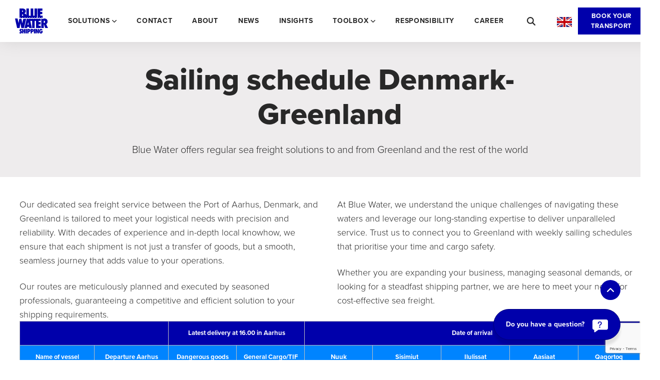

--- FILE ---
content_type: text/html; charset=utf-8
request_url: https://www.bws.net/traffic-info/sailing-schedule-greenland
body_size: 24988
content:


<!DOCTYPE html>
<html lang="en">
	<head>
		

<meta charset="utf-8" />
<title>Sailing schedule Denmark-Greenland | Blue Water Shipping</title>
<meta name="viewport" content="width=device-width, initial-scale=1">
<meta name="description" content="Our dedicated weekly sea freight service between the Port of Aarhus, Denmark, and Greenland is tailored to meet your logistical needs of reliability">
<meta name="format-detection" content="telephone=no" />
<meta name="twitter:card" content="summary_large_image" />
<meta name="twitter:url" property="og:url" content="https://www.bws.net/traffic-info/sailing-schedule-greenland" />
<meta name="twitter:title" property="og:title" content="Sailing schedule Denmark-Greenland | Blue Water Shipping" />
<meta name="twitter:description" property="og:description" content="Our dedicated weekly sea freight service between the Port of Aarhus, Denmark, and Greenland is tailored to meet your logistical needs of reliability" />
<meta name="twitter:image" property="og:image" content="https://bluewatershipping.webtester.dk/media/qkpjgumh/greenland-marine-logistics.jpg" />
<meta property="og:type" content="website" />

            <link rel="canonical" href="https://www.bws.net/traffic-info/sailing-schedule-greenland">
                <link rel="alternate" href="https://www.bws.net/traffic-info/sailing-schedule-greenland" hreflang="en-us">
                <link rel="alternate" href="https://www.bws.net/da/trafikinformation/sejlplan-gronland" hreflang="da">
        <link rel="alternate" href="https://www.bws.net/traffic-info/sailing-schedule-greenland" hreflang="x-default">


		<link rel="icon" type="image/x-icon" href="/favicon.ico" />
		<link rel="icon" type="image/svg+xml" href="/favicon.svg" />
		<link rel="apple-touch-icon" type="image/png" href="/apple-icon-180x180.png" />
		<link rel="manifest" href="/manifest.webmanifest" />
        <link rel="preconnect" href="https://policy.app.cookieinformation.com" />
        <link rel="preconnect" href="https://www.googletagmanager.com" />
        <link rel="preconnect" href="https://cdn.raffle.ai" />
		<link rel="preload" href="https://use.typekit.net/kmc4dur.css" as="style" />
		<link rel="stylesheet" href="https://use.typekit.net/kmc4dur.css" />

		

    <script id="CookieConsent" data-culture="DA" type="text/javascript" data-gcm-version="2.0" src="https://policy.app.cookieinformation.com/uc.js"></script>

        <script>
            window.dataLayer = window.dataLayer || [];
            function gtag() { dataLayer.push(arguments); }
            // Set default consent to 'denied' as a placeholder
            // Determine actual values based on customer's own requirements

            gtag('consent', 'default', {
                'ad_storage': 'denied',
                'ad_user_data': 'denied',
                'ad_personalization': 'denied',
                'analytics_storage': 'denied',
                'wait_for_update': 500
            });
            gtag('set', 'ads_data_redaction', true);
        </script>
        <script>(function (w, d, s, l, i) {
                w[l] = w[l] || []; w[l].push({
                    'gtm.start':
                     new Date().getTime(), event: 'gtm.js'
                });
                var f = d.getElementsByTagName(s)[0],
                j = d.createElement(s), dl = l != 'dataLayer' ? '&l=' + l : ''; j.async = true; j.src = 'https://www.googletagmanager.com/gtm.js?id=' + i + dl; f.parentNode.insertBefore(j, f);
            })(window, document, 'script', 'dataLayer', 'GTM-56VXRBD');
            function gtag() { dataLayer.push(arguments); }
        </script>

    

		
		   <link rel="stylesheet" href="/app/assets/main-49ee0391.css" /> 
		   <script type="module" defer src="/app/assets/main-89860f75.js"></script> 
		

		

<style>
    /** Color variables start */
    :root {
        --theme-color: #0000ab;
        --theme-alternative-color: #fe3866;
        --theme-alternative-contrast-color: #ffffff;
        --logo-on-light-color: #0000ab;
        --logo-on-dark-color: #ffffff;
        --heading-dark-color: #282828;
        --heading-light-color: #ffffff;
        --text-dark-color: #282828;
        --text-light-color: #ffffff;
        --grey-background-color: #eeeced;
        --dark-background-color: #0000ab;
        --selected-navigation-item-color: #0084ff;
        --to-top-button-color: #0000ab;

--blue-water-blue: #0000ab;
--blue-water-blue-state: hsl(240,100%,25%);
--sky-blue: #0084ff;
--sky-blue-state: hsl(209,100%,35%);
--ruby-red: #fe3866;
--ruby-red-state: hsl(346,99%,35%);
--emerald-green: #56e5b2;
--emerald-green-state: hsl(159,73.3%,45%);
--night-blue: #000074;
--night-blue-state: hsl(240,100%,15%);
--granite-gray: #282828;
--granite-gray-state: hsl(0,0%,40%);
--steel-gray: #515151;
--steel-gray-state: hsl(0,0%,20%);
--clay-brown: #a1968a;
--clay-brown-state: hsl(31,10.9%,35%);
--beach-sand: #eeeced;
--beach-sand-state: hsl(330,5.6%,80%);
--pure-white: #ffffff;
--pure-white-state: hsl(0,0%,90%);
--pitch-black: #000000;
--pitch-black-state: hsl(0,0%,35%);
    }
    /** Color variables end*/

/* Road products H2 colour variants */
[class*="road-products"] h2 {margin-bottom: 1rem; font-size: 1.25rem; text-transform: uppercase;}
[class*="road-products"] .lg\:p-30 {padding: 1.25rem;}
.road-products-standard h2 {color: var(--sky-blue);}
.road-products-economy h2 {color: var(--blue-water-blue);}
.road-products-express h2 {color: var(--night-blue);}
.road-products-customised h2 {color: var(--ruby-red);}
/* Previous month dimmed */
.rte__previous-month {opacity: 0.35; margin-bottom: 1.5em;} 
.rte__previous-month h5 {color: var(--text-dark);}
.hero-colour .grayscale {filter: grayscale(0);} /*removing standard greyscale i Hero elements */
.hero-specs h2 {font-size: 1rem; color: var(--theme-color); margin-bottom: 0;}
.language-bar article {margin-top: 1rem; margin-bottom: 1rem !important;}
.language-bar article h3 a {text-decoration-line: none !important;}
@media only screen and (min-width: 801px) {
#language-picker a {flex-direction: row-reverse;}
#language-picker .ml-10 {margin-right: .625rem;}}
.contact-additional .col {padding-left: 3.75rem; padding-right: 3.75rem;}
.contacts-block .rich-text a {color: var(--sky-blue);}
.contacts-block .rich-text a:hover {color: #005cb3;}
/*.contact-additional [class*=col-], .col {padding-left: 3.75rem; padding-right: 3.75rem;} */

.form-moving .umbraco-forms-fieldset legend {color: var(--sky-blue);}
.form-moving input.text, .form-moving input.datepickerfield, .form-moving input.file {border: #ffffff !important;}
/* .form-moving input[type*="file"] {background-color: red;} */
.forms-bright .contacts-block--darken:before {opacity: .1;}
.dict-costs h3 {color: var(--sky-blue);}
.dict-concepts h3 {color: var(--theme-color);}
.dict-costs thead {background: var(--sky-blue);}
.dict-concepts thead {background: var(--theme-color);}
.dict-costs thead, .dict-concepts thead {color: #ffffff; font-size: 1.125rem; font-weight: 800;}

.port-map div.location p {display: flex; align-items: center; gap: 10px;}
.port-map .rich-text div.location p:not(:last-of-type) {margin-bottom: 0.25rem;}
.numbers-big .text-big {color: var(--theme-color); font-weight: 800; font-size: 3.5rem !important;}
.numbers-big .rich-text p:not(:last-of-type) {margin-bottom: -0.5rem;}
.track-record .rich-text img {display: inline; margin-left: 0.25rem; margin-right: 0.25rem;}
.destinations .mt-16 {margin-top: 0;}
.destinations .mt-10 {margin-top: 0.25rem;}
.destinations article.block {margin-bottom: 0.875rem !important;}
@media (min-width: 992px) {
.sticky-sub {position: -webkit-sticky; position: sticky; top: 80px; z-index: 10;}}
/* @media (max-width: 991px) { 
.sticky-sub {top: 50px;}
}*/

.box-facts .rich-text p:not(:last-of-type), .rich-text ol:not(:last-of-type), .rich-text ul:not(:last-of-type) {
    margin-bottom: 0.5rem;
}
.quote {font-size: 7rem !important; font-weight: 900; color: var(--theme-alternative-color); margin-bottom: -5rem !important; margin-top: -2.5rem !important;}
.rich-text .blockquote {max-width: 36rem; font-size: 1.125rem; line-height: 1.6; text-wrap: balance; color: var(--sky-blue); margin-top: 6rem; margin-bottom: 3rem;}
.rich-text .blockquote::before {color: var(--sky-blue); background-image: url(/media/5qrbkvqi/icon-quote.svg); top: -3.25rem; height: 3.5rem; width: 3.375rem;}
.quote-description p {text-wrap: balance;}
.hover-round img {transition-duration: .4s;  transition-timing-function: cubic-bezier(0,0,.2,1);}
.hover-round img:hover {border-radius: 20px;}
.accordion-blue {background-color: var(--theme-color) !important;}
.accordion-space {margin-top: -2rem; margin-bottom: -2rem;}
.accordion-anchor {margin-bottom: 0px !important;}
.accordion-anchor .border-b {border-bottom-width: 0px;}
/* .news-item {background-color: #fff;}
.post-archive .news-item {background-color: var(--grey-background-color);}
.news-item:hover, .news-item:focus-within {background-color: var(--theme-color);} */
.text-center {text-wrap: balance;}
.margin-bottom-none {margin-bottom: 0 !important;}
.anchor {display: block; position: relative; top: -40px; visibility: hidden;}
.anchor-tall {display: block; position: relative; top: -80px; visibility: hidden;}
.anchor-slim {display: block; position: relative; top: 40px; visibility: hidden;}
.anchor-slimmer {display: block; position: relative; top: 90px; visibility: hidden;}
.h400 .flex-wrap {min-height: 400px;}
.h500 .flex-wrap {min-height: 500px;}
.h600 .flex-wrap {min-height: 600px;}
.text-and-images-block h2 {text-wrap: balance;}
.conditions figcaption {margin-left: 0.1rem; margin-right: 0.1rem; font-style: normal; font-weight: 500;}
.conditions figure img {border: 1px solid var(--grey-background-color);}
.insights-guides img {background: #eeeced;}
.related-story {background-color: rgb(0 132 255 / .1);}
</style>



    <script type="text/javascript">
        // Get the current language
        var languageCode = document.documentElement?.lang ? document.documentElement?.lang.toUpperCase() : "EN";
        document.getElementById("CookieConsent").setAttribute("data-culture", languageCode);
    </script>

</head>
	<body class="page-layout">
        <noscript>
            <iframe src="https://www.googletagmanager.com/ns.html?id=GTM-56VXRBD"
                    height="0" width="0" style="display:none;visibility:hidden"></iframe>
        </noscript>

		<a href="#content" class="sr-only">Skip Link</a>

		


<header
    x-data="{transparent: false, scrolled: false, mobileMenuOpen: false, mode: 'light'}"
    x-init="if(transparent) { window.setTimeout(() => {window.Math.floor(window.scrollY) === 0 ? scrolled = false : scrolled = true}, 500) }"
    x-on:scroll.window.throttle.50ms="if(transparent){window.Math.floor(window.scrollY) > 30 ? scrolled = true : scrolled = false}"
    role="banner"
    id="top"
    class="wrapper wrapper--full-width lg:h-84 z-50 top-0 bg-background-color text-var-color transition-colors duration-400 ease-out lg-max:h-dynamic sticky header-solid"
    :class="scrolled || !transparent ? 'shadow-custom-1' : ''"
     style="--header-height: 50px; --background-color: #ffffff; --text-color: #282828; --svg-color: #282828; --logo-color: #0000ab; --text-color-state: #0084ff;"
     :style="!transparent && mobileMenuOpen ? '--background-color: #ffffff; --text-color: #282828; --svg-color: #282828; --logo-color: #0000ab; --header-height: 50px' : (scrolled && transparent) || (mobileMenuOpen) ? '--background-color: #ffffff; --text-color: #ffffff; --svg-color: #ffffff; --logo-color: #0000ab; --text-color-state: #0084ff' : '--background-color: #ffffff; --text-color: #282828; --svg-color: #282828; --logo-color: #0000ab; --text-color-state: #0084ff; --header-height: 50px'">
    <div class="flex items-center h-full lg-max:justify-between">
            <a href="/" style="--logo-mobile: 40px; --logo-medium: 40px; --logo-large: 40px; --logo-xl: 66px;" class="inline-block w-logo-mobile md:w-logo-medium lg:w-logo-large xl:w-logo-xl h-auto lg:mr-20">
                <svg xmlns="http://www.w3.org/2000/svg" xml:space="preserve" viewbox="0 0 300 225.8" class="fill-logo-color transition-colors duration-400 ease-out w-inherit h-inherit">
  <path d="M206.1 85.8c1 .5 2.1.8 3.5.9 5.6.4 11.1-3.8 11.1-9.8 0 5.9 4.9 9.8 11.1 9.8s10.4-3.9 10.4-9.8c0 5.3 3.9 8.5 8.9 9.4V64.2h-21.7v-13h17.9V30.9h-17.9V20.2h20V0H206l.1 85.8zm-14.8 25.7v65h43.2v-20.3h-20v-13.1h17.9v-20.3h-17.9V112h20V94.1c-.9.3-1.9.4-2.9.4-4.2 0-8.1-1.6-11.1-4.2-2.9 2.4-5.7 4.2-9.8 4.2s-8.9-1.8-11.8-4.2c-3 2.6-6.1 4.2-10.3 4.2s-8.1-1.6-11.1-4.2c-2.9 2.4-6.7 4.5-10.8 4.5s-7.8-2-10.8-4.4c-3 2.6-6.1 4.2-10.3 4.2s-8.1-1.6-11.1-4.2c-2.9 2.4-6.7 4.5-10.8 4.5s-7.8-2-10.8-4.4c-2.1 1.8-4.3 2.5-6.9 3.5l-20.2 82.6h24l1.9-11.1h15.6l1.7 11.1h24.1l-13.8-65h16v65h23.3v-65l12.7-.1zm-77.1 35.7 5.2-24.9 4.4 24.9h-9.6zm-55-52.4c-4.1-.1-7.8-1.7-10.7-4.2-2.8 2.3-6.3 3.6-10.2 3.9l-6 39c-.8-6.4-9.3-43-9.3-43H0l19.2 86h22.6l7-45.5c.8 5.9 8.7 45.5 8.7 45.5H81L101 95c-3.5-.6-6.7-1.8-9.3-4-2.9 2.4-6.7 3.9-10.8 3.9-2.2 0-4.1-.9-5.8-2l-9.3 40.7c-.9-6.3-6.6-38.8-6.6-38.8zM262 90.4c-2.3 2.3-7.6 4.1-10.3 4.1-4.4-.1-6.7-1.9-9.7-4.3-.7 1.3-1.9 2.3-3.3 2.8l-.1 83.5h23.2v-35.8l12.9 35.8H300l-17.3-35.8c9.2-3.6 13.4-12.1 13.4-21.6-.1-22.7-13.9-28.7-34.1-28.7zm-.1 40.3v-20.2c6.3-.3 10.8 2.7 10.8 9.9 0 5.3-3.3 10.4-9.3 10.4l-1.5-.1zM64.6 32V17.9h.5c4.7 0 8.2 2.1 8.2 7 0 5.3-4.4 7.2-9.1 7.2h.4zm0 36V52.2c5.3 0 9.7 2.3 9.7 7.8s-4.5 8-9.6 8h-.1zm38.5-4.9c-.5-11.5-10-19.2-21.4-20.1v-.2c9.8 0 16.1-7.5 16.1-17.2C97.8 7 81.8 0 68.1 0H40.8l-.1 87.3c3.6-1.7 7.3-5.7 7.3-10 0 5.9 4.8 9.6 10.7 9.6s10.7-3.6 10.7-9.6c0 5.9 4.8 9.6 10.7 9.6s10.7-3.6 10.7-9.6c0 5.9 4.8 9.6 10.7 9.6s10.7-3.6 10.7-9.6c0 5.9 4.8 9.6 10.7 9.6 5.9 0 10.7-3.6 10.7-9.6 0 5.9 4.8 9.6 10.7 9.6s10.7-3.6 10.7-9.6c0 5.9 4.8 9.6 10.7 9.6s10.7-3.6 10.7-9.6c0 5.9 4.8 9.6 10.7 9.6s10.7-3.6 10.7-9.6c0 2.7 1 4.5 2.6 6.4l.5-83.7h-23.2v54.2c0 2.2.1 5.1-.6 7.5-.6 2.3-2.1 4.1-5.4 4.1s-4.7-1.8-5.4-4.2c-.7-2.3-.6-5.2-.6-7.5V0h-23.3v56.2c0 2.7 0 6 .7 9.5h-16.9V0H103s.2 65.2.1 63.1zM40.8 224.2c2.7 1.1 5.8 1.7 8.7 1.7 8.1 0 13.7-6.1 13.7-13.6 0-3.1-.7-5.2-2.1-7.1-1.3-1.8-3.2-3.4-5.7-5-.6-.5-1.5-1-2.1-1.7s-1.1-1.4-1.1-2.3c0-1.6 1.7-2.5 3-2.5 2.7 0 5.5 2.3 6.8 4.4v-12.4c-2.4-1.2-5.5-2.1-8.2-2.1-9.9 0-13.1 8.6-13.1 13.4 0 3 .9 5.2 2.3 7.1 1.5 1.9 3.5 3.5 5.8 5.2.7.5 1.4 1 1.9 1.6.6.6.9 1.3.9 2.3 0 1.8-1.8 2.7-3.4 2.7-3 0-5.7-2.3-7.3-4.5l-.1 12.8zm52.7.9v-40.8H81.9V199h-5.5v-14.6H64.8v40.8h11.6v-16.5h5.5v16.5h11.6v-.1zm14.8 0v-40.8H96.8v40.8h11.5zm14.9 0v-13.4c10.1.3 16.9-3 16.9-13.6s-7.8-13.8-17.9-13.8h-10.6V225h11.6zm5.2-27c0 3-2 4.7-5.2 4.5v-9.4l.9-.1c2.8 0 4.3 2.4 4.3 5zm25 27v-13.4c10.1.3 16.9-3 16.9-13.6s-7.8-13.8-17.9-13.8h-10.6V225h11.6zm5.2-27c0 3-2 4.7-5.2 4.5v-9.4l.9-.1c2.8 0 4.3 2.4 4.3 5zm25 27v-40.8H172v40.8h11.6zm3.1 0h11.1v-11.9c0-3.8-.5-7.6-.8-11.5l.1-.1 8.6 23.5H217v-40.7h-11.1v10.4c0 4.7.9 9.3 1.3 14.1l-.1.1-9.3-24.5h-11l-.1 40.6zm48.2-23.5v8.6h4.3c.1 2.4-.9 5.8-4 5.8-4.5 0-4.3-7.1-4.4-10.1 0-3.1-.4-12.4 4.9-12.4 2.1 0 3.2 2.5 3.3 4.2l11.2-3.9c-2.5-5.9-7.7-10.1-14.6-10.1-12.6 0-16.6 11.2-16.6 21.3s4.1 20.9 16.7 20.9c13.4 0 15.5-12.5 15.5-22.5l-.1-1.7-16.2-.1z"></path>
</svg>

             </a>

        <button
            type="button"
            class="fixed top-0 right-15 flex items-center lg:hidden text-white-full w-[35px]"
            :class="mobileMenuOpen ? 'opened' : ''"
            style="height: 50px"
            x-on:click="mobileMenuOpen = !mobileMenuOpen; mobileMenuOpen ? document.body.style.position = 'fixed' : document.body.style.position = null; mobileMenuOpen ? document.body.style.overflowY = 'hidden' : document.body.style.overflowY = null">
            <span class="sr-only">Menu</span>
            <svg width="35" height="35" viewBox="0 0 100 100">
                <path class="stroke-stroke-color line line1"
                      style="--stroke-color: #282828"
                      :style="transparent && mobileMenuOpen ? '--stroke-color: #ffffff' : scrolled && transparent && !mobileMenuOpen ? '--stroke-color: #ffffff' : '--stroke-color: #282828'"
                      d="M 20,29.000046 H 80.000231 C 80.000231,29.000046 94.498839,28.817352 94.532987,66.711331 94.543142,77.980673 90.966081,81.670246 85.259173,81.668997 79.552261,81.667751 75.000211,74.999942 75.000211,74.999942 L 25.000021,25.000058" />
                <path class="stroke-stroke-color line line2"
                      style="--stroke-color: #282828"
                      :style="transparent && mobileMenuOpen ? '--stroke-color: #ffffff' : scrolled && transparent && !mobileMenuOpen ? '--stroke-color: #ffffff' : '--stroke-color: #282828'"
                      d="M 20,50 H 80" />
                <path class="stroke-stroke-color line line3"
                      style="--stroke-color: #282828"
                      :style="transparent && mobileMenuOpen ? '--stroke-color: #ffffff' : scrolled && transparent && !mobileMenuOpen ? '--stroke-color: #ffffff' : '--stroke-color: #282828'"
                      d="M 20,70.999954 H 80.000231 C 80.000231,70.999954 94.498839,71.182648 94.532987,33.288669 94.543142,22.019327 90.966081,18.329754 85.259173,18.331003 79.552261,18.332249 75.000211,25.000058 75.000211,25.000058 L 25.000021,74.999942" />
            </svg>
        </button>

            <div class="lg:hidden mr-40">
                
<button
    x-data="{'raffleKey': '89c66993-2bde-41f9-99a0-1ab61bafa1b0'}"
    type="button"
    class="flex items-center justify-center w-70 h-50 lg:h-84"
    x-on:click="window.raffleApi.open(raffleKey)">
    <span class="sr-only">Search</span>
    <svg xmlns="http://www.w3.org/2000/svg" viewbox="0 0 512 512" class="fill-svg-color w-17 h-17 transition-colors duration-400 ease-out" aria-hidden="true">
  <path d="M416 208c0 45.9-14.9 88.3-40 122.7l126.6 126.7c12.5 12.5 12.5 32.8 0 45.3s-32.8 12.5-45.3 0L330.7 376c-34.4 25.2-76.8 40-122.7 40C93.1 416 0 322.9 0 208S93.1 0 208 0s208 93.1 208 208zM208 352c79.5 0 144-64.5 144-144S287.5 64 208 64 64 128.5 64 208s64.5 144 144 144z"></path>
</svg>

</button>

            </div>

        <div :class="mobileMenuOpen ? 'lg-max:-translate-x-full' : 'lg-max:translate-x-0'"
             class="bg-background-color lg-max:h-scroll-height w-full lg-max:fixed lg-max:overflow-x-hidden lg-max:transform-gpu lg-max:transition-transform lg-max:duration-400 lg-max:ease-out lg-max:left-full lg:flex lg:items-center"
             style="top: 50px"
             :style="mobileMenuOpen ? '--background-color: #ffffff; --header-height: 50px; top: 50px' : '--background-color: transparent; --header-height: 50px; top: 50px'">
            <div class="lg:inline-flex lg:flex-1 justify-start">
                


<nav role="navigation" class="lg:flex">
    <ul role="list" class="lg:flex items-center">


    <li x-data="{open: false, lgBreakpoint: false}"
        x-init="lgBreakpoint = window.matchMedia('(max-width: 991px)').matches; document.querySelector('.dropdown-action a').classList.add('lg-max:!border-t-white-10')"
            x-on:mouseover="if(lgBreakpoint === false) {open = true}"
            x-on:mouseover.outside="if(lgBreakpoint === false) {open = false}"
            x-on:mouseleave="if(lgBreakpoint === false) {open = false}"
            x-on:resize.window.throttle.100ms="lgBreakpoint = window.matchMedia('(max-width: 991px)').matches;"
            class="dropdown-action lg-max:relative lg:flex lg:items-center">
        <a x-on:focus="if(lgBreakpoint === false) {open = true}"
           x-on:keyup.window="if(lgBreakpoint === false) {open = document.activeElement.closest('.dropdown-action') !== null}"
           href="https://www.bws.net/solutions"
           :class="transparent ? 'hover:opacity-85 focus:opacity-85' : 'hover:text-var-color-state focus:text-var-color-state'"
           class="uppercase flex items-center text-var-color font-bold tracking-[0.044rem] text-14 lg-max:py-10 lg-max:px-15 lg-max:border-t lg-max:border-t-black-10 lg:text-14 lg:px-10 xl:px-20 lg:leading-84"
           id="link-solutions">
            <span>Solutions</span>
            <span
                class="hidden lg:inline-block transition-transform duration-200 delay-[150ms] ease-out w-9 h-9 ml-5"
                :class="open ? 'rotate-180' : null"
                  :style="open && !transparent ? '--svg-color: var(--text-color-state)' : ''">
                <svg xmlns="http://www.w3.org/2000/svg" xml:space="preserve" viewbox="0 0 384.2 224.1" class="fill-svg-color w-9 h-9" aria-hidden="true">
  <path d="M169.5 214.7c12.5 12.5 32.8 12.5 45.3 0l160-160c12.5-12.5 12.5-32.8 0-45.3s-32.8-12.5-45.3 0L192.1 146.8 54.7 9.5C42.2-3 21.9-3 9.4 9.5s-12.5 32.8 0 45.3l160 160 .1-.1z"></path>
</svg>

            </span>
        </a>

        <button x-on:click="open = !open"
            :class="[open ? 'active' : '', mode === 'dark' ? 'lg-max:bg-white-10' : 'lg-max:bg-black-10']"
            class="nav-expand lg-max:w-[44px] lg-max:h-[44px] lg-max:absolute lg-max:top-0 lg-max:right-0 flex items-center justify-center lg:hidden"
            :aria-expanded="open ? 'true' : 'false'"
            :style="mode === 'dark' ? '--svg-color: #fff' : '--svg-color: #000'"
            type="button">
            <span class="sr-only">Expand / Collapse</span>
            <svg xmlns="http://www.w3.org/2000/svg" viewbox="0 0 384 384" class="fill-svg-color w-15 h-15 transition-transform rotate-0 duration-400 ease-out" aria-hidden="true">
  <path d="M384 160H224V0h-64v160H0v64h160v160h64V224h160v-64Z"></path>
</svg>

        </button>
        <div aria-labelledby="link-solutions"
             :class="open ? 'not-sr-only lg:opacity-100' : 'lg:opacity-0'"
             class="nav-panel bg-background-color text-var-color lg:text-white-full lg:absolute lg:top-full lg:pt-50 lg:left-0 lg:z-10 lg:w-full lg:overflow-y-auto lg:transition-opacity lg:duration-200 lg:ease-out lg:delay-[150ms] sr-only"
             style="--background-color: #0000ab; --text-color: #ffffff">
            <div class="wrapper wrapper--big lg-max:pt-30">
                <ul role="list" class="flex flex-wrap justify-start">


<li class="px-15 mb-15 md:mb-20 lg:mb-30 basis-full md:basis-33% lg:basis-25%">
        <h2 class="text-16 font-extrabold mb-8 text-var-color opacity-90">Transport</h2>

    <ul role="list" class="lg-max:mb-15">


<li>
    <a
        href="https://www.bws.net/solutions/transport/road"
        :tabindex="open ? null : '-1'"
       class="text-var-color opacity-70 pt-6 pb-7 pr-13 text-14 font-bold inline-block transition-transform translate-x-0 hover:translate-x-8 focus:translate-x-8 duration-400 ease-out">Road Transport</a>
</li>


<li>
    <a
        href="https://www.bws.net/solutions/transport/sea"
        :tabindex="open ? null : '-1'"
       class="text-var-color opacity-70 pt-6 pb-7 pr-13 text-14 font-bold inline-block transition-transform translate-x-0 hover:translate-x-8 focus:translate-x-8 duration-400 ease-out">Sea Freight</a>
</li>


<li>
    <a
        href="https://www.bws.net/solutions/transport/air"
        :tabindex="open ? null : '-1'"
       class="text-var-color opacity-70 pt-6 pb-7 pr-13 text-14 font-bold inline-block transition-transform translate-x-0 hover:translate-x-8 focus:translate-x-8 duration-400 ease-out">Air Freight</a>
</li>


<li>
    <a
        href="https://www.bws.net/solutions/transport/rail"
        :tabindex="open ? null : '-1'"
       class="text-var-color opacity-70 pt-6 pb-7 pr-13 text-14 font-bold inline-block transition-transform translate-x-0 hover:translate-x-8 focus:translate-x-8 duration-400 ease-out">Rail Transport</a>
</li>


<li>
    <a
        href="https://www.bws.net/solutions/transport/courier"
        :tabindex="open ? null : '-1'"
       class="text-var-color opacity-70 pt-6 pb-7 pr-13 text-14 font-bold inline-block transition-transform translate-x-0 hover:translate-x-8 focus:translate-x-8 duration-400 ease-out">Courier Transport</a>
</li>


<li>
    <a
        href="https://www.bws.net/solutions/transport/port-service"
        :tabindex="open ? null : '-1'"
       class="text-var-color opacity-70 pt-6 pb-7 pr-13 text-14 font-bold inline-block transition-transform translate-x-0 hover:translate-x-8 focus:translate-x-8 duration-400 ease-out">Port Service</a>
</li>


<li>
    <a
        href="https://www.bws.net/solutions/transport/oil-gas-industrial-projects"
        :tabindex="open ? null : '-1'"
       class="text-var-color opacity-70 pt-6 pb-7 pr-13 text-14 font-bold inline-block transition-transform translate-x-0 hover:translate-x-8 focus:translate-x-8 duration-400 ease-out">Oil, Gas &amp; Industrial Projects</a>
</li>


<li>
    <a
        href="https://www.bws.net/solutions/transport/renewables"
        :tabindex="open ? null : '-1'"
       class="text-var-color opacity-70 pt-6 pb-7 pr-13 text-14 font-bold inline-block transition-transform translate-x-0 hover:translate-x-8 focus:translate-x-8 duration-400 ease-out">Renewables</a>
</li>


<li>
    <a
        href="https://www.bws.net/solutions/transport/reefer-logistics"
        :tabindex="open ? null : '-1'"
       class="text-var-color opacity-70 pt-6 pb-7 pr-13 text-14 font-bold inline-block transition-transform translate-x-0 hover:translate-x-8 focus:translate-x-8 duration-400 ease-out">Reefer Logistics</a>
</li>


<li>
    <a
        href="https://www.bws.net/solutions/transport/marine-logistics"
        :tabindex="open ? null : '-1'"
       class="text-var-color opacity-70 pt-6 pb-7 pr-13 text-14 font-bold inline-block transition-transform translate-x-0 hover:translate-x-8 focus:translate-x-8 duration-400 ease-out">Marine Logistics</a>
</li>


<li>
    <a
        href="https://www.bws.net/responsibility/solutions"
        :tabindex="open ? null : '-1'"
       class="text-var-color opacity-70 pt-6 pb-7 pr-13 text-14 font-bold inline-block transition-transform translate-x-0 hover:translate-x-8 focus:translate-x-8 duration-400 ease-out">More sustainable transport</a>
</li>
    </ul>
</li>


<li class="px-15 mb-15 md:mb-20 lg:mb-30 basis-full md:basis-33% lg:basis-25%">
        <h2 class="text-16 font-extrabold mb-8 text-var-color opacity-90">Expertise</h2>

    <ul role="list" class="lg-max:mb-15">


<li>
    <a
        href="https://www.bws.net/solutions/expertise/aerospace-logistics"
        :tabindex="open ? null : '-1'"
       class="text-var-color opacity-70 pt-6 pb-7 pr-13 text-14 font-bold inline-block transition-transform translate-x-0 hover:translate-x-8 focus:translate-x-8 duration-400 ease-out">Aerospace Logistics</a>
</li>


<li>
    <a
        href="https://www.bws.net/solutions/expertise/aid-and-development"
        :tabindex="open ? null : '-1'"
       class="text-var-color opacity-70 pt-6 pb-7 pr-13 text-14 font-bold inline-block transition-transform translate-x-0 hover:translate-x-8 focus:translate-x-8 duration-400 ease-out">Aid and Development</a>
</li>


<li>
    <a
        href="https://www.bws.net/solutions/expertise/air-charters"
        :tabindex="open ? null : '-1'"
       class="text-var-color opacity-70 pt-6 pb-7 pr-13 text-14 font-bold inline-block transition-transform translate-x-0 hover:translate-x-8 focus:translate-x-8 duration-400 ease-out">Air Charters</a>
</li>



<li>
    <a
        href="https://www.bws.net/solutions/expertise/energy-services"
        :tabindex="open ? null : '-1'"
       class="text-var-color opacity-70 pt-6 pb-7 pr-13 text-14 font-bold inline-block transition-transform translate-x-0 hover:translate-x-8 focus:translate-x-8 duration-400 ease-out">Energy Services</a>
</li>


<li>
    <a
        href="https://www.bws.net/solutions/expertise/exhibition-logistics"
        :tabindex="open ? null : '-1'"
       class="text-var-color opacity-70 pt-6 pb-7 pr-13 text-14 font-bold inline-block transition-transform translate-x-0 hover:translate-x-8 focus:translate-x-8 duration-400 ease-out">Exhibition Logistics</a>
</li>


<li>
    <a
        href="https://www.bws.net/solutions/expertise/government-and-defence-logistics"
        :tabindex="open ? null : '-1'"
       class="text-var-color opacity-70 pt-6 pb-7 pr-13 text-14 font-bold inline-block transition-transform translate-x-0 hover:translate-x-8 focus:translate-x-8 duration-400 ease-out">Government and Defence Logistics</a>
</li>


<li>
    <a
        href="https://www.bws.net/solutions/expertise/mining-logistics"
        :tabindex="open ? null : '-1'"
       class="text-var-color opacity-70 pt-6 pb-7 pr-13 text-14 font-bold inline-block transition-transform translate-x-0 hover:translate-x-8 focus:translate-x-8 duration-400 ease-out">Mining Logistics</a>
</li>


<li>
    <a
        href="https://www.bws.net/solutions/expertise/north-atlantic"
        :tabindex="open ? null : '-1'"
       class="text-var-color opacity-70 pt-6 pb-7 pr-13 text-14 font-bold inline-block transition-transform translate-x-0 hover:translate-x-8 focus:translate-x-8 duration-400 ease-out">North Atlantic</a>
</li>


<li>
    <a
        href="https://www.bws.net/solutions/expertise/port-agency"
        :tabindex="open ? null : '-1'"
       class="text-var-color opacity-70 pt-6 pb-7 pr-13 text-14 font-bold inline-block transition-transform translate-x-0 hover:translate-x-8 focus:translate-x-8 duration-400 ease-out">Port Agency</a>
</li>


<li>
    <a
        href="https://www.bws.net/solutions/expertise/solar-energy-logistics"
        :tabindex="open ? null : '-1'"
       class="text-var-color opacity-70 pt-6 pb-7 pr-13 text-14 font-bold inline-block transition-transform translate-x-0 hover:translate-x-8 focus:translate-x-8 duration-400 ease-out">Solar Energy Logistics</a>
</li>


<li>
    <a
        href="https://www.bws.net/solutions/expertise/stevedoring"
        :tabindex="open ? null : '-1'"
       class="text-var-color opacity-70 pt-6 pb-7 pr-13 text-14 font-bold inline-block transition-transform translate-x-0 hover:translate-x-8 focus:translate-x-8 duration-400 ease-out">Stevedoring</a>
</li>


<li>
    <a
        href="https://www.bws.net/solutions/expertise/technical-engineering"
        :tabindex="open ? null : '-1'"
       class="text-var-color opacity-70 pt-6 pb-7 pr-13 text-14 font-bold inline-block transition-transform translate-x-0 hover:translate-x-8 focus:translate-x-8 duration-400 ease-out">Technical Engineering</a>
</li>


<li>
    <a
        href="https://www.bws.net/solutions/expertise/vessel-chartering"
        :tabindex="open ? null : '-1'"
       class="text-var-color opacity-70 pt-6 pb-7 pr-13 text-14 font-bold inline-block transition-transform translate-x-0 hover:translate-x-8 focus:translate-x-8 duration-400 ease-out">Vessel Chartering</a>
</li>


<li>
    <a
        href="https://www.bws.net/solutions/expertise/warehousing-and-e-commerce-logistics"
        :tabindex="open ? null : '-1'"
       class="text-var-color opacity-70 pt-6 pb-7 pr-13 text-14 font-bold inline-block transition-transform translate-x-0 hover:translate-x-8 focus:translate-x-8 duration-400 ease-out">Warehousing and E-commerce Logistics</a>
</li>
    </ul>
</li>


<li class="px-15 mb-15 md:mb-20 lg:mb-30 basis-full md:basis-33% lg:basis-25%">
        <h2 class="text-16 font-extrabold mb-8 text-var-color opacity-90">Service</h2>

    <ul role="list" class="lg-max:mb-15">


<li>
    <a
        href="https://www.bws.net/solutions/service/cargo-insurance"
        :tabindex="open ? null : '-1'"
       class="text-var-color opacity-70 pt-6 pb-7 pr-13 text-14 font-bold inline-block transition-transform translate-x-0 hover:translate-x-8 focus:translate-x-8 duration-400 ease-out">Cargo Insurance</a>
</li>


<li>
    <a
        href="https://www.bws.net/solutions/service/customs"
        :tabindex="open ? null : '-1'"
       class="text-var-color opacity-70 pt-6 pb-7 pr-13 text-14 font-bold inline-block transition-transform translate-x-0 hover:translate-x-8 focus:translate-x-8 duration-400 ease-out">Customs</a>
</li>


<li>
    <a
        href="https://www.bws.net/solutions/service/hsseq"
        :tabindex="open ? null : '-1'"
       class="text-var-color opacity-70 pt-6 pb-7 pr-13 text-14 font-bold inline-block transition-transform translate-x-0 hover:translate-x-8 focus:translate-x-8 duration-400 ease-out">HSSEQ</a>
</li>


<li>
    <a
        href="https://www.bws.net/solutions/service/it-solutions"
        :tabindex="open ? null : '-1'"
       class="text-var-color opacity-70 pt-6 pb-7 pr-13 text-14 font-bold inline-block transition-transform translate-x-0 hover:translate-x-8 focus:translate-x-8 duration-400 ease-out">IT Solutions</a>
</li>
    </ul>
</li>
                </ul>
            </div>
        </div>
    </li>
                    <li>
                        <a
                            href="https://www.bws.net/contact"
                           :class="[mode === 'dark' ? 'lg-max:border-t-white-10' : 'lg-max:border-t-black-10', transparent ? 'hover:opacity-85 focus:opacity-85' : 'hover:text-var-color-state focus:text-var-color-state']"
                           class="uppercase block tracking-[0.044rem] text-var-color font-bold text-14 lg-max:border-t lg-max:py-10 lg-max:px-15 lg:text-14 lg:px-10 xl:px-20 truncate lg:leading-84">Contact</a>
                    </li>
                    <li>
                        <a
                            href="https://www.bws.net/about"
                           :class="[mode === 'dark' ? 'lg-max:border-t-white-10' : 'lg-max:border-t-black-10', transparent ? 'hover:opacity-85 focus:opacity-85' : 'hover:text-var-color-state focus:text-var-color-state']"
                           class="uppercase block tracking-[0.044rem] text-var-color font-bold text-14 lg-max:border-t lg-max:py-10 lg-max:px-15 lg:text-14 lg:px-10 xl:px-20 truncate lg:leading-84">About</a>
                    </li>
                    <li>
                        <a
                            href="https://www.bws.net/media/news"
                           :class="[mode === 'dark' ? 'lg-max:border-t-white-10' : 'lg-max:border-t-black-10', transparent ? 'hover:opacity-85 focus:opacity-85' : 'hover:text-var-color-state focus:text-var-color-state']"
                           class="uppercase block tracking-[0.044rem] text-var-color font-bold text-14 lg-max:border-t lg-max:py-10 lg-max:px-15 lg:text-14 lg:px-10 xl:px-20 truncate lg:leading-84">News</a>
                    </li>
                    <li>
                        <a
                            href="https://www.bws.net/insights"
                           :class="[mode === 'dark' ? 'lg-max:border-t-white-10' : 'lg-max:border-t-black-10', transparent ? 'hover:opacity-85 focus:opacity-85' : 'hover:text-var-color-state focus:text-var-color-state']"
                           class="uppercase block tracking-[0.044rem] text-var-color font-bold text-14 lg-max:border-t lg-max:py-10 lg-max:px-15 lg:text-14 lg:px-10 xl:px-20 truncate lg:leading-84">Insights</a>
                    </li>


    <li x-data="{open: false, lgBreakpoint: false}"
        x-init="lgBreakpoint = window.matchMedia('(max-width: 991px)').matches; document.querySelector('.dropdown-action a').classList.add('lg-max:!border-t-white-10')"
            x-on:mouseover="if(lgBreakpoint === false) {open = true}"
            x-on:mouseover.outside="if(lgBreakpoint === false) {open = false}"
            x-on:mouseleave="if(lgBreakpoint === false) {open = false}"
            x-on:resize.window.throttle.100ms="lgBreakpoint = window.matchMedia('(max-width: 991px)').matches;"
            class="dropdown-action lg-max:relative lg:flex lg:items-center">
        <a x-on:focus="if(lgBreakpoint === false) {open = true}"
           x-on:keyup.window="if(lgBreakpoint === false) {open = document.activeElement.closest('.dropdown-action') !== null}"
           href="https://www.bws.net/toolbox"
           :class="transparent ? 'hover:opacity-85 focus:opacity-85' : 'hover:text-var-color-state focus:text-var-color-state'"
           class="uppercase flex items-center text-var-color font-bold tracking-[0.044rem] text-14 lg-max:py-10 lg-max:px-15 lg-max:border-t lg-max:border-t-black-10 lg:text-14 lg:px-10 xl:px-20 lg:leading-84"
           id="link-toolbox">
            <span>Toolbox</span>
            <span
                class="hidden lg:inline-block transition-transform duration-200 delay-[150ms] ease-out w-9 h-9 ml-5"
                :class="open ? 'rotate-180' : null"
                  :style="open && !transparent ? '--svg-color: var(--text-color-state)' : ''">
                <svg xmlns="http://www.w3.org/2000/svg" xml:space="preserve" viewbox="0 0 384.2 224.1" class="fill-svg-color w-9 h-9" aria-hidden="true">
  <path d="M169.5 214.7c12.5 12.5 32.8 12.5 45.3 0l160-160c12.5-12.5 12.5-32.8 0-45.3s-32.8-12.5-45.3 0L192.1 146.8 54.7 9.5C42.2-3 21.9-3 9.4 9.5s-12.5 32.8 0 45.3l160 160 .1-.1z"></path>
</svg>

            </span>
        </a>

        <button x-on:click="open = !open"
            :class="[open ? 'active' : '', mode === 'dark' ? 'lg-max:bg-white-10' : 'lg-max:bg-black-10']"
            class="nav-expand lg-max:w-[44px] lg-max:h-[44px] lg-max:absolute lg-max:top-0 lg-max:right-0 flex items-center justify-center lg:hidden"
            :aria-expanded="open ? 'true' : 'false'"
            :style="mode === 'dark' ? '--svg-color: #fff' : '--svg-color: #000'"
            type="button">
            <span class="sr-only">Expand / Collapse</span>
            <svg xmlns="http://www.w3.org/2000/svg" viewbox="0 0 384 384" class="fill-svg-color w-15 h-15 transition-transform rotate-0 duration-400 ease-out" aria-hidden="true">
  <path d="M384 160H224V0h-64v160H0v64h160v160h64V224h160v-64Z"></path>
</svg>

        </button>
        <div aria-labelledby="link-toolbox"
             :class="open ? 'not-sr-only lg:opacity-100' : 'lg:opacity-0'"
             class="nav-panel bg-background-color text-var-color lg:text-white-full lg:absolute lg:top-full lg:pt-50 lg:left-0 lg:z-10 lg:w-full lg:overflow-y-auto lg:transition-opacity lg:duration-200 lg:ease-out lg:delay-[150ms] sr-only"
             style="--background-color: #0000ab; --text-color: #ffffff">
            <div class="wrapper wrapper--big lg-max:pt-30">
                <ul role="list" class="flex flex-wrap justify-start">


<li class="px-15 mb-15 md:mb-20 lg:mb-30 basis-full md:basis-33% lg:basis-20%">
        <h2 class="text-16 font-extrabold mb-8 text-var-color opacity-90">Tools</h2>

    <ul role="list" class="lg-max:mb-15">


<li>
    <a
        href="https://www.bws.net/responsibility/carbon-calculator"
        :tabindex="open ? null : '-1'"
       class="text-var-color opacity-70 pt-6 pb-7 pr-13 text-14 font-bold inline-block transition-transform translate-x-0 hover:translate-x-8 focus:translate-x-8 duration-400 ease-out">Carbon Calculator</a>
</li>


<li>
    <a
        href="https://www.bws.net/toolbox/container-specifications"
        :tabindex="open ? null : '-1'"
       class="text-var-color opacity-70 pt-6 pb-7 pr-13 text-14 font-bold inline-block transition-transform translate-x-0 hover:translate-x-8 focus:translate-x-8 duration-400 ease-out">Container specifications</a>
</li>


<li>
    <a
        href="https://www.bws.net/toolbox/trailer-specifications"
        :tabindex="open ? null : '-1'"
       class="text-var-color opacity-70 pt-6 pb-7 pr-13 text-14 font-bold inline-block transition-transform translate-x-0 hover:translate-x-8 focus:translate-x-8 duration-400 ease-out">Trailer specifications</a>
</li>


<li>
    <a
        href="https://www.bws.net/toolbox/courier-shipments"
        :tabindex="open ? null : '-1'"
       class="text-var-color opacity-70 pt-6 pb-7 pr-13 text-14 font-bold inline-block transition-transform translate-x-0 hover:translate-x-8 focus:translate-x-8 duration-400 ease-out">Courier shipments</a>
</li>


<li>
    <a
        href="https://www.bws.net/toolbox/currency-converter"
        :tabindex="open ? null : '-1'"
       class="text-var-color opacity-70 pt-6 pb-7 pr-13 text-14 font-bold inline-block transition-transform translate-x-0 hover:translate-x-8 focus:translate-x-8 duration-400 ease-out">Currency converter</a>
</li>


<li>
    <a
        href="https://www.bws.net/toolbox/unit-converter"
        :tabindex="open ? null : '-1'"
       class="text-var-color opacity-70 pt-6 pb-7 pr-13 text-14 font-bold inline-block transition-transform translate-x-0 hover:translate-x-8 focus:translate-x-8 duration-400 ease-out">Unit converter</a>
</li>


<li>
    <a
        href="https://www.bws.net/toolbox/country-codes"
        :tabindex="open ? null : '-1'"
       class="text-var-color opacity-70 pt-6 pb-7 pr-13 text-14 font-bold inline-block transition-transform translate-x-0 hover:translate-x-8 focus:translate-x-8 duration-400 ease-out">Country codes</a>
</li>


<li>
    <a
        href="https://www.bws.net/conditions"
        :tabindex="open ? null : '-1'"
       class="text-var-color opacity-70 pt-6 pb-7 pr-13 text-14 font-bold inline-block transition-transform translate-x-0 hover:translate-x-8 focus:translate-x-8 duration-400 ease-out">Conditions</a>
</li>


<li>
    <a
        href="https://www.bws.net/conditions/incoterms"
        :tabindex="open ? null : '-1'"
       class="text-var-color opacity-70 pt-6 pb-7 pr-13 text-14 font-bold inline-block transition-transform translate-x-0 hover:translate-x-8 focus:translate-x-8 duration-400 ease-out">Incoterms 2020</a>
</li>


<li>
    <a
        href="https://www.bws.net/brexit"
        :tabindex="open ? null : '-1'"
       class="text-var-color opacity-70 pt-6 pb-7 pr-13 text-14 font-bold inline-block transition-transform translate-x-0 hover:translate-x-8 focus:translate-x-8 duration-400 ease-out">Brexit</a>
</li>


<li>
    <a
        href="https://www.bws.net/traffic-info/trade-shows"
        :tabindex="open ? null : '-1'"
       class="text-var-color opacity-70 pt-6 pb-7 pr-13 text-14 font-bold inline-block transition-transform translate-x-0 hover:translate-x-8 focus:translate-x-8 duration-400 ease-out">Trade shows</a>
</li>
    </ul>
</li>


<li class="px-15 mb-15 md:mb-20 lg:mb-30 basis-full md:basis-33% lg:basis-20%">
        <h2 class="text-16 font-extrabold mb-8 text-var-color opacity-90">Traffic Information</h2>

    <ul role="list" class="lg-max:mb-15">


<li>
    <a
        href="https://www.bws.net/traffic-info/reefer"
        :tabindex="open ? null : '-1'"
       class="text-var-color opacity-70 pt-6 pb-7 pr-13 text-14 font-bold inline-block transition-transform translate-x-0 hover:translate-x-8 focus:translate-x-8 duration-400 ease-out">Reefer Transport</a>
</li>


<li>
    <a
        href="https://www.bws.net/traffic-info/road"
        :tabindex="open ? null : '-1'"
       class="text-var-color opacity-70 pt-6 pb-7 pr-13 text-14 font-bold inline-block transition-transform translate-x-0 hover:translate-x-8 focus:translate-x-8 duration-400 ease-out">Road Transport</a>
</li>


<li>
    <a
        href="https://www.bws.net/traffic-info/sea"
        :tabindex="open ? null : '-1'"
       class="text-var-color opacity-70 pt-6 pb-7 pr-13 text-14 font-bold inline-block transition-transform translate-x-0 hover:translate-x-8 focus:translate-x-8 duration-400 ease-out">Sea Freight</a>
</li>


<li>
    <a
        href="https://www.bws.net/traffic-info/air"
        :tabindex="open ? null : '-1'"
       class="text-var-color opacity-70 pt-6 pb-7 pr-13 text-14 font-bold inline-block transition-transform translate-x-0 hover:translate-x-8 focus:translate-x-8 duration-400 ease-out">Air Freight</a>
</li>


<li>
    <a
        href="https://www.bws.net/traffic-info/courier"
        :tabindex="open ? null : '-1'"
       class="text-var-color opacity-70 pt-6 pb-7 pr-13 text-14 font-bold inline-block transition-transform translate-x-0 hover:translate-x-8 focus:translate-x-8 duration-400 ease-out">Courier Transport</a>
</li>


<li>
    <a
        href="https://www.bws.net/traffic-info/rail"
        :tabindex="open ? null : '-1'"
       class="text-var-color opacity-70 pt-6 pb-7 pr-13 text-14 font-bold inline-block transition-transform translate-x-0 hover:translate-x-8 focus:translate-x-8 duration-400 ease-out">Rail Transport</a>
</li>
    </ul>
</li>


<li class="px-15 mb-15 md:mb-20 lg:mb-30 basis-full md:basis-33% lg:basis-20%">
        <h2 class="text-16 font-extrabold mb-8 text-var-color opacity-90">Surcharges &amp; Fees</h2>

    <ul role="list" class="lg-max:mb-15">


<li>
    <a
        href="https://www.bws.net/surcharges-fees/road"
        :tabindex="open ? null : '-1'"
       class="text-var-color opacity-70 pt-6 pb-7 pr-13 text-14 font-bold inline-block transition-transform translate-x-0 hover:translate-x-8 focus:translate-x-8 duration-400 ease-out">Road Transport</a>
</li>


<li>
    <a
        href="https://www.bws.net/surcharges-fees/sea"
        :tabindex="open ? null : '-1'"
       class="text-var-color opacity-70 pt-6 pb-7 pr-13 text-14 font-bold inline-block transition-transform translate-x-0 hover:translate-x-8 focus:translate-x-8 duration-400 ease-out">Sea Freight</a>
</li>


<li>
    <a
        href="https://www.bws.net/surcharges-fees/air"
        :tabindex="open ? null : '-1'"
       class="text-var-color opacity-70 pt-6 pb-7 pr-13 text-14 font-bold inline-block transition-transform translate-x-0 hover:translate-x-8 focus:translate-x-8 duration-400 ease-out">Air Freight</a>
</li>


<li>
    <a
        href="https://www.bws.net/surcharges-fees/courier"
        :tabindex="open ? null : '-1'"
       class="text-var-color opacity-70 pt-6 pb-7 pr-13 text-14 font-bold inline-block transition-transform translate-x-0 hover:translate-x-8 focus:translate-x-8 duration-400 ease-out">Courier Transport</a>
</li>


<li>
    <a
        href="https://www.bws.net/surcharges-fees/reefer"
        :tabindex="open ? null : '-1'"
       class="text-var-color opacity-70 pt-6 pb-7 pr-13 text-14 font-bold inline-block transition-transform translate-x-0 hover:translate-x-8 focus:translate-x-8 duration-400 ease-out">Reefer Transport</a>
</li>
    </ul>
</li>
                </ul>
            </div>
        </div>
    </li>
                    <li>
                        <a
                            href="https://www.bws.net/responsibility"
                           :class="[mode === 'dark' ? 'lg-max:border-t-white-10' : 'lg-max:border-t-black-10', transparent ? 'hover:opacity-85 focus:opacity-85' : 'hover:text-var-color-state focus:text-var-color-state']"
                           class="uppercase block tracking-[0.044rem] text-var-color font-bold text-14 lg-max:border-t lg-max:py-10 lg-max:px-15 lg:text-14 lg:px-10 xl:px-20 truncate lg:leading-84">Responsibility</a>
                    </li>
                    <li>
                        <a
                            href="https://www.bws.net/career"
                           :class="[mode === 'dark' ? 'lg-max:border-t-white-10' : 'lg-max:border-t-black-10', transparent ? 'hover:opacity-85 focus:opacity-85' : 'hover:text-var-color-state focus:text-var-color-state']"
                           class="uppercase block tracking-[0.044rem] text-var-color font-bold text-14 lg-max:border-t lg-max:py-10 lg-max:px-15 lg:text-14 lg:px-10 xl:px-20 truncate lg:leading-84">Career</a>
                    </li>
    </ul>
</nav>

            </div>
            <div class="lg:inline-flex lg:justify-end">

                    <div class="lg-max:hidden">
                        
<button
    x-data="{'raffleKey': '89c66993-2bde-41f9-99a0-1ab61bafa1b0'}"
    type="button"
    class="flex items-center justify-center w-70 h-50 lg:h-84"
    x-on:click="window.raffleApi.open(raffleKey)">
    <span class="sr-only">Search</span>
    <svg xmlns="http://www.w3.org/2000/svg" viewbox="0 0 512 512" class="fill-svg-color w-17 h-17 transition-colors duration-400 ease-out" aria-hidden="true">
  <path d="M416 208c0 45.9-14.9 88.3-40 122.7l126.6 126.7c12.5 12.5 12.5 32.8 0 45.3s-32.8 12.5-45.3 0L330.7 376c-34.4 25.2-76.8 40-122.7 40C93.1 416 0 322.9 0 208S93.1 0 208 0s208 93.1 208 208zM208 352c79.5 0 144-64.5 144-144S287.5 64 208 64 64 128.5 64 208s64.5 144 144 144z"></path>
</svg>

</button>

                    </div>

                

<div
    class="language-picker lg:relative lg:w-70 lg:h-84 lg:flex lg:justify-center lg:items-center"
    x-data="{expanded: false, lgBreakpoint: false}"
    x-init="lgBreakpoint = window.matchMedia('(max-width: 991px)').matches;"
    x-on:resize.window.throttle.100ms="lgBreakpoint = window.matchMedia('(max-width: 991px)').matches;"
    x-on:mouseover.outside="if(lgBreakpoint === false){expanded = false}"
    style="--text-color: #282828">
    <button
        type="button"
        :class="mode === 'dark' ? 'lg-max:border-t-white-10' : 'lg-max:border-t-black-10'"
         class="lg-max:relative lg-max:py-9 lg-max:px-15 lg-max:w-full lg-max:border-t lg-max:flex lg-max:items-center"
        :aria-expanded="expanded ? 'true' : 'false'"
        aria-controls="language-picker"
        x-on:click="lgBreakpoint ? expanded = !expanded : expanded = true"
        x-on:click.outside="if(lgBreakpoint === false){expanded = false}"
        x-on:focus="if(lgBreakpoint === false){expanded = true}"
        x-on:mouseover="if(lgBreakpoint === false){expanded = true}"
        x-on:keyup.window="if(lgBreakpoint === false){expanded = document.activeElement.closest('.language-picker') !== null}">
            <img src="/media/bosnhqv0/flag_uk.svg" alt="" class="inline-block w-34 h-auto border-white-full border-2 lg:-mt-2 lg:mx-15" width="34" height="24" />
        <span class="sr-only">Current Language: </span>
        <span class="text-var-color lg-max:ml-15 lg-max:text-14 lg-max:font-bold lg-max:uppercase lg:sr-only">English</span>
        <span :class="[lgBreakpoint ? expanded === true ? 'active' : null : null, mode === 'dark' ? 'lg-max:bg-white-10' : 'lg-max:bg-black-10']"
              class="nav-expand lg-max:w-[44px] lg-max:h-[44px] lg-max:absolute lg-max:top-0 lg-max:right-0 flex items-center justify-center lg:hidden"
              :style="mode === 'dark' ? '--svg-color: #fff' : '--svg-color: #000'">
            <span class="sr-only">Expand / Collapse</span>
            <svg xmlns="http://www.w3.org/2000/svg" viewbox="0 0 384 384" class="fill-svg-color w-15 h-15 transition-transform rotate-0 duration-200 ease-out" aria-hidden="true">
  <path d="M384 160H224V0h-64v160H0v64h160v160h64V224h160v-64Z"></path>
</svg>

        </span>
    </button>

    <div class="bg-background-color text-var-color lg:absolute lg:w-200 lg:top-full lg:right-0 lg:transition-opacity lg:duration-200 lg:ease-out lg:delay-[150ms] sr-only"
         style="--background-color: #ffffff;"
         :class="expanded ? 'not-sr-only lg:opacity-100' : 'lg:opacity-0'"
        :aria-hidden="expanded ? 'false' : 'true'"
        aria-describedby="language-picker-description"
        id="language-picker">
        <p class="sr-only">Select your language</p>
        <ul role="list" class="flex flex-col">
                <li>                    
                    <a
                        href="https://www.bws.net/traffic-info/sailing-schedule-greenland"
                        :class="mode === 'dark' ? 'lg-max:border-t-white-10' : 'lg-max:border-t-black-10'"
                        class="flex items-center lg-max:border-t lg-max:py-10 lg-max:px-15 lg:p-15 text-14 font-bold lg:hover:bg-white-5 lg:focus:bg-white-5 transition-colors duration-400 ease-out hover:text-var-color-state focus:text-var-color-state"
                        :tabindex="expanded ? null : '-1'"
                        lang="en-us"
                        hreflang="en-us">
                            <img src="/media/bosnhqv0/flag_uk.svg" alt="" class="inline-block w-17 h-17" width="17" height="17" loading="lazy" />
                        <span class="ml-10">English</span>
                    </a>
                </li>
                <li>                    
                    <a
                        href="https://www.bws.net/da/trafikinformation/sejlplan-gronland"
                        :class="mode === 'dark' ? 'lg-max:border-t-white-10' : 'lg-max:border-t-black-10'"
                        class="flex items-center lg-max:border-t lg-max:py-10 lg-max:px-15 lg:p-15 text-14 font-bold lg:hover:bg-white-5 lg:focus:bg-white-5 transition-colors duration-400 ease-out hover:text-var-color-state focus:text-var-color-state"
                        :tabindex="expanded ? null : '-1'"
                        lang="da"
                        hreflang="da">
                            <img src="/media/qqxdzmhl/flag_dk.svg" alt="" class="inline-block w-17 h-17" width="17" height="17" loading="lazy" />
                        <span class="ml-10">Dansk</span>
                    </a>
                </li>
                <li>                    
                    <a
                        href="https://www.bws.net/se"
                        :class="mode === 'dark' ? 'lg-max:border-t-white-10' : 'lg-max:border-t-black-10'"
                        class="flex items-center lg-max:border-t lg-max:py-10 lg-max:px-15 lg:p-15 text-14 font-bold lg:hover:bg-white-5 lg:focus:bg-white-5 transition-colors duration-400 ease-out hover:text-var-color-state focus:text-var-color-state"
                        :tabindex="expanded ? null : '-1'"
                        lang="sv"
                        hreflang="sv">
                            <img src="/media/lt2j0cni/sweden.svg" alt="" class="inline-block w-17 h-17" width="17" height="17" loading="lazy" />
                        <span class="ml-10">Svenska</span>
                    </a>
                </li>
        </ul>
    </div>
</div>


                    <div class="flex items-center lg-max:justify-center lg-max:mt-30">
                        

    <div class="ml-10">
        

    <a href="https://book.bws.dk" data-userid="" data-eventtrackingid="BookTransport"
       x-on:focus="if(!transparent) {$event.target.style.setProperty('--border-color', 'hsl(240,100%,25%)')}; if((scrolled && transparent) || (mobileMenuOpen)) {$event.target.style.setProperty('--border-color', 'hsl(240,100%,25%)')};"
       x-on:blur="if(!transparent) {$event.target.style.setProperty('--border-color', '#0000ab')}; if((scrolled && transparent) || (mobileMenuOpen)) {$event.target.style.setProperty('--border-color', '#0000ab')};"
       x-on:mouseover="if(!transparent) {$event.target.style.setProperty('--border-color', 'hsl(240,100%,25%)')}; if((scrolled && transparent) || (mobileMenuOpen)) {$event.target.style.setProperty('--border-color', 'hsl(240,100%,25%)')};"
       x-on:mouseout="if(!transparent) {$event.target.style.setProperty('--border-color', '#0000ab')}; if((scrolled && transparent) || (mobileMenuOpen)) {$event.target.style.setProperty('--border-color', '#0000ab')};"
       target="_blank"
       rel="noopener" title="Login to MyBWS"
       class="bg-background-color border-border-color text-var-color tracking-[0.044rem] hover:bg-state-color focus:bg-state-color transition-colors ease-out duration-400 inline-flex text-center font-bold border text-13 py-6 lg-max:px-14 lg:px-10 xl:px-14 "
       style="--background-color: #0000ab; --state-color: hsl(240,100%,25%); --border-color: #0000ab; --text-color: #ffffff"
       :style="!transparent ? '--background-color: #0000ab; --state-color: hsl(240,100%,25%); --border-color: #0000ab; --text-color: #ffffff' : (scrolled && transparent) || (mobileMenuOpen) ? '--background-color: #0000ab; --state-color: hsl(240,100%,25%); --border-color: #0000ab; --text-color: #ffffff' : '--background-color: #ffffff; --state-color: #ffffff; --border-color: #ffffff; --text-color: #282828'">BOOK YOUR TRANSPORT</a>

    </div>

                    </div>
            </div>
        </div>
    </div>
</header>


        <main id="content" role="main">
		   

<div class="blocks">


<article id="hero-block-5fdf9568-8f8b-43b7-acea-6eda683a1230" class="hero-block flex flex-wrap w-full relative overflow-hidden items-center justify-center min-h-screen-vh  mt-0 mb-0" style="--screen-vh: 30vh; padding-top: 40px; padding-bottom: 40px">
        <div class="relative z-10 w-full">
            <div class="wrapper wrapper--big">
                <div class="row justify-center text-center">
                    <div class="px-15 basis-full text-var-color md:basis-80% " style="--text-color: #282828">

                            
    <div class="inline-flex flex-col">
                <h1 class="text-40 md:text-60 font-extrabold order-1">Sailing schedule Denmark-Greenland</h1>

    </div>


                            <div class="mt-20 font-light text-20">
                                    <div class="rich-text">
        <p>Blue Water offers regular sea freight solutions to and from Greenland and the rest of the world</p>
    </div>

                            </div>

                    </div>
                </div>
            </div>
        </div>



        <div class="absolute inset-0 bg-background-color" style="--background-color: #eeeced;"></div>

</article>


<article id="grid-block-614cd79c-5d31-4b2a-b1b3-7c65106f013a" class="grid-block overflow-hidden bg-background-color text-var-color mt-40 mb-0   dark-text" style="--background-color: transparent; --text-color: #282828; padding-top: 0; padding-bottom: 0; --justify-content: start">
    <div class="wrapper">
        <div class="row justify-start ">



<div class="col md:basis-50% mt-0 mb-0">
    <article id="text-block-fcc9ec83-3b42-45ea-b43d-f56088bd552c" class="block text-block  bg-background-color text-var-color" style="--background-color: transparent; --text-color: #282828">
        <div class="  ">
            


                <div class="text-20">
                        <div class="rich-text">
        <p>Our dedicated sea freight service between the Port of Aarhus, Denmark, and Greenland is tailored to meet your logistical needs with precision and reliability. With decades of experience and in-depth local knowhow, we ensure that each shipment is not just a transfer of goods, but a smooth, seamless journey that adds value to your operations.</p>
<p>Our routes are meticulously planned and executed by seasoned professionals, guaranteeing a competitive and efficient solution to your shipping requirements.</p>
    </div>

                </div>

        </div>
    </article>
</div>


<div class="col md:basis-50% mt-0 mb-0">
    <article id="text-block-6288ec04-7a77-4aa0-b5f1-58abac40ef7a" class="block text-block  bg-background-color text-var-color" style="--background-color: transparent; --text-color: #282828">
        <div class="  ">
            


                <div class="text-20">
                        <div class="rich-text">
        <p>At Blue Water, we understand the unique challenges of navigating these waters and leverage our long-standing expertise to deliver unparalleled service. Trust us to connect you to Greenland with weekly sailing schedules that prioritise your time and cargo safety.</p>
<p>Whether you are expanding your business, managing seasonal demands, or looking for a steadfast shipping partner, we are here to meet your need for cost-effective sea freight.</p>
    </div>

                </div>

        </div>
    </article>
</div>
        </div>
    </div>
</article>


<article id="grid-block-0d077c6c-5e51-4ee4-824f-9c319d72b8bd" class="grid-block overflow-hidden bg-background-color text-var-color mt-0 mb-40   dark-text" style="--background-color: transparent; --text-color: #282828; padding-top: 0; padding-bottom: 0; --justify-content: start">
    <div class="wrapper">
        <div class="row justify-start ">



<div class="col basis-full mt-0 mb-0">
    <article id="text-block-b05e4133-9238-4f99-a932-37f8ee7c58c9" class="block text-block  bg-background-color text-var-color" style="--background-color: transparent; --text-color: #282828">
        <div class="  ">
            


                <div class="text-20">
                        <div class="rich-text">
        <table border="0" width="100%" style="width: 100%; text-align: center; border: 1px solid silver; height: 524.264px;">
<tbody>
<tr style="background-color: rgb(0, 0, 171); color: rgb(255, 255, 255); font-weight: bold; height: 47.5612px;">
<td colspan="3" style="width: 23.9707%; text-align: center; border: 1px solid silver; height: 47.5612px;"> </td>
<td colspan="2" style="width: 21.9731%; text-align: center; border: 1px solid silver; height: 47.5612px;">
<p class="text-small">Latest delivery at 16.00 in Aarhus</p>
</td>
<td colspan="5" style="width: 53.934%; text-align: center; border: 1px solid silver; height: 47.5612px;">
<p class="text-small">Date of arrival</p>
</td>
</tr>
<tr style="background-color: rgb(0, 132, 255); color: rgb(255, 255, 255); font-weight: bold; height: 47.5612px;">
<td colspan="2" style="text-align: center; width: 11.9853%; border: 1px solid silver; height: 47.5612px;">
<p class="text-small">Name of vessel</p>
</td>
<td style="width: 11.9853%; text-align: center; border: 1px solid silver; height: 47.5612px;">
<p class="text-small">Departure Aarhus</p>
</td>
<td style="width: 10.9866%; text-align: center; border: 1px solid silver; height: 47.5612px;">
<p class="text-small">Dangerous goods</p>
</td>
<td style="width: 10.9866%; text-align: center; border: 1px solid silver; height: 47.5612px;">
<p class="text-small">General Cargo/TIF</p>
</td>
<td style="width: 10.9866%; text-align: center; border: 1px solid silver; height: 47.5612px;">
<p class="text-small">Nuuk</p>
</td>
<td style="width: 10.9866%; text-align: center; border: 1px solid silver; height: 47.5612px;">
<p class="text-small">Sisimiut</p>
</td>
<td style="width: 10.9866%; text-align: center; border: 1px solid silver; height: 47.5612px;">
<p class="text-small">Ilulissat</p>
</td>
<td style="width: 10.9866%; text-align: center; border: 1px solid silver; height: 47.5612px;">
<p class="text-small">Aasiaat</p>
</td>
<td style="width: 9.98778%; text-align: center; border: 1px solid silver; height: 47.5612px;">
<p class="text-small">Qaqortoq</p>
</td>
</tr>
<tr style="height: 47.5612px;">
<td style="width: 5.99267%; text-align: center; border: 1px solid silver; height: 47.5612px;">
<p class="text-small"><strong>BRU</strong></p>
</td>
<td style="width: 5.99267%; text-align: center; border: 1px solid silver; height: 47.5612px;">
<p class="text-small"><strong>443</strong></p>
</td>
<td style="width: 11.9853%; text-align: center; border: 1px solid silver; height: 47.5612px;">
<p class="text-small">07-11-24</p>
</td>
<td style="width: 10.9866%; text-align: center; border: 1px solid silver; height: 47.5612px;">
<p class="text-small">30-10-24</p>
</td>
<td style="width: 10.9866%; text-align: center; border: 1px solid silver; height: 47.5612px;">
<p class="text-small">30-10-24</p>
</td>
<td style="text-align: center; border: 1px solid silver; width: 10.9866%; height: 47.5612px;">
<p class="text-small">14-11-24</p>
</td>
<td style="text-align: center; border: 1px solid silver; width: 10.9866%; height: 47.5612px;">
<p class="text-small">17-11-24</p>
</td>
<td style="text-align: center; border: 1px solid silver; width: 10.9866%; height: 47.5612px;">
<p class="text-small">18-11-24</p>
</td>
<td style="text-align: center; border: 1px solid silver; width: 10.9866%; height: 47.5612px;">
<p class="text-small">18-11-24</p>
</td>
<td style="text-align: center; border: 1px solid silver; width: 9.98778%; height: 47.5612px;">
<p class="text-small">18-11-24</p>
</td>
</tr>
<tr style="background-color: rgb(238, 236, 237); height: 47.5612px;">
<td style="width: 5.99267%; text-align: center; border: 1px solid silver; height: 47.5612px;">
<p class="text-small"><strong>DET</strong></p>
</td>
<td style="width: 5.99267%; text-align: center; border: 1px solid silver; height: 47.5612px;">
<p class="text-small"><strong>444</strong></p>
</td>
<td style="width: 11.9853%; text-align: center; border: 1px solid silver; height: 47.5612px;">
<p class="text-small">14-11-24</p>
</td>
<td style="width: 10.9866%; text-align: center; border: 1px solid silver; height: 47.5612px;">
<p class="text-small">06-11-24</p>
</td>
<td style="width: 10.9866%; text-align: center; border: 1px solid silver; height: 47.5612px;">
<p class="text-small">06-11-24</p>
</td>
<td style="width: 10.9866%; text-align: center; border: 1px solid silver; height: 47.5612px;">
<p class="text-small">21-11-24</p>
</td>
<td style="width: 10.9866%; text-align: center; border: 1px solid silver; height: 47.5612px;">
<p class="text-small">24-11-24</p>
</td>
<td style="width: 10.9866%; text-align: center; border: 1px solid silver; height: 47.5612px;">
<p class="text-small">25-11-24</p>
</td>
<td style="width: 10.9866%; text-align: center; border: 1px solid silver; height: 47.5612px;">
<p class="text-small">25-11-24</p>
</td>
<td style="width: 9.98778%; text-align: center; border: 1px solid silver; height: 47.5612px;">
<p class="text-small">25-11-24</p>
</td>
</tr>
<tr style="height: 47.5612px;">
<td style="width: 5.99267%; text-align: center; border: 1px solid silver; height: 47.5612px;">
<p class="text-small"><strong>TUK</strong></p>
</td>
<td style="width: 5.99267%; text-align: center; border: 1px solid silver; height: 47.5612px;">
<p class="text-small"><strong>445</strong></p>
</td>
<td style="width: 11.9853%; text-align: center; border: 1px solid silver; height: 47.5612px;">
<p class="text-small">21-11-24</p>
</td>
<td style="width: 10.9866%; text-align: center; border: 1px solid silver; height: 47.5612px;">
<p class="text-small">13-11-24</p>
</td>
<td style="width: 10.9866%; text-align: center; border: 1px solid silver; height: 47.5612px;">
<p class="text-small">13-11-24</p>
</td>
<td style="width: 10.9866%; text-align: center; border: 1px solid silver; height: 47.5612px;">
<p class="text-small">28-11-24</p>
</td>
<td style="width: 10.9866%; text-align: center; border: 1px solid silver; height: 47.5612px;">
<p class="text-small">01-12-24</p>
</td>
<td style="width: 10.9866%; text-align: center; border: 1px solid silver; height: 47.5612px;">
<p class="text-small">02-12-24</p>
</td>
<td style="width: 10.9866%; text-align: center; border: 1px solid silver; height: 47.5612px;">
<p class="text-small">02-12-24</p>
</td>
<td style="width: 9.98778%; text-align: center; border: 1px solid silver; height: 47.5612px;">
<p class="text-small">02-12-24</p>
</td>
</tr>
<tr style="height: 50.2182px;">
<td rowspan="2" style="text-align: center; border: 1px solid silver; height: 96.0375px; width: 5.99267%;">
<p class="text-small"><strong>IRE</strong></p>
</td>
<td rowspan="2" style="text-align: center; border: 1px solid silver; height: 96.0375px; width: 5.99267%;">
<p class="text-small"><strong>446</strong></p>
</td>
<td rowspan="2" style="text-align: center; border: 1px solid silver; height: 96.0375px; width: 11.9853%;">
<p class="text-small">26-11-24</p>
</td>
<td rowspan="2" style="text-align: center; border: 1px solid silver; height: 96.0375px; width: 10.9866%;">
<p class="text-small">13-11-24</p>
</td>
<td rowspan="2" style="text-align: center; border: 1px solid silver; height: 96.0375px; width: 10.9866%;">
<p class="text-small">13-11-24</p>
</td>
<td colspan="5" style="background-color: rgb(0, 132, 255); color: rgb(255, 255, 255); font-weight: bold; width: 53.934%; border: 1px solid silver; height: 50.2182px;">
<p class="text-small">Tasiilaq</p>
</td>
</tr>
<tr style="height: 45.8193px;">
<td colspan="5" style="border: 1px solid silver; width: 53.934%; height: 45.8193px;">
<p class="text-small">01-12-24</p>
</td>
</tr>
<tr style="background-color: rgb(238, 236, 237); height: 47.5612px;">
<td style="width: 5.99267%; text-align: center; border: 1px solid silver; height: 47.5612px;">
<p class="text-small"><strong>BRU</strong></p>
</td>
<td style="width: 5.99267%; text-align: center; border: 1px solid silver; height: 47.5612px;">
<p class="text-small"><strong>446</strong></p>
</td>
<td style="width: 11.9853%; text-align: center; border: 1px solid silver; height: 47.5612px;">
<p class="text-small">28-11-24</p>
</td>
<td style="width: 10.9866%; text-align: center; border: 1px solid silver; height: 47.5612px;">
<p class="text-small">20-11-24</p>
</td>
<td style="width: 10.9866%; text-align: center; border: 1px solid silver; height: 47.5612px;">
<p class="text-small">20-11-24</p>
</td>
<td style="width: 10.9866%; text-align: center; border: 1px solid silver; height: 47.5612px;">
<p class="text-small">05-12-24</p>
</td>
<td style="width: 10.9866%; text-align: center; border: 1px solid silver; height: 47.5612px;">
<p class="text-small">08-12-24</p>
</td>
<td style="width: 10.9866%; text-align: center; border: 1px solid silver; height: 47.5612px;">
<p class="text-small">09-12-24</p>
</td>
<td style="width: 10.9866%; text-align: center; border: 1px solid silver; height: 47.5612px;">
<p class="text-small">09-12-24</p>
</td>
<td style="width: 9.98778%; text-align: center; border: 1px solid silver; height: 47.5612px;">
<p class="text-small">09-12-24</p>
</td>
</tr>
<tr style="height: 47.5612px;">
<td style="width: 5.99267%; text-align: center; border: 1px solid silver; height: 47.5612px;">
<p class="text-small"><strong>DET</strong></p>
</td>
<td style="width: 5.99267%; text-align: center; border: 1px solid silver; height: 47.5612px;">
<p class="text-small"><strong>447</strong></p>
</td>
<td style="width: 11.9853%; text-align: center; border: 1px solid silver; height: 47.5612px;">
<p class="text-small">05-12-24</p>
</td>
<td style="width: 10.9866%; text-align: center; border: 1px solid silver; height: 47.5612px;">
<p class="text-small">27-11-24</p>
</td>
<td style="width: 10.9866%; text-align: center; border: 1px solid silver; height: 47.5612px;">
<p class="text-small">27-11-24</p>
</td>
<td style="width: 10.9866%; text-align: center; border: 1px solid silver; height: 47.5612px;">
<p class="text-small">12-12-24</p>
</td>
<td style="width: 10.9866%; text-align: center; border: 1px solid silver; height: 47.5612px;">
<p class="text-small">15-12-24</p>
</td>
<td style="width: 10.9866%; text-align: center; border: 1px solid silver; height: 47.5612px;">
<p class="text-small">16-12-24</p>
</td>
<td style="width: 10.9866%; text-align: center; border: 1px solid silver; height: 47.5612px;">
<p class="text-small">16-12-24</p>
</td>
<td style="width: 9.98778%; text-align: center; border: 1px solid silver; height: 47.5612px;">
<p class="text-small">16-12-24</p>
</td>
</tr>
<tr style="background-color: rgb(238, 236, 237); height: 47.5612px;">
<td style="width: 5.99267%; text-align: center; border: 1px solid silver; height: 47.5612px;">
<p class="text-small"><strong>TUK</strong></p>
</td>
<td style="width: 5.99267%; text-align: center; border: 1px solid silver; height: 47.5612px;">
<p class="text-small"><strong>448</strong></p>
</td>
<td style="width: 11.9853%; text-align: center; border: 1px solid silver; height: 47.5612px;">
<p class="text-small">12-12-24</p>
</td>
<td style="width: 10.9866%; text-align: center; border: 1px solid silver; height: 47.5612px;">
<p class="text-small">04-12-24</p>
</td>
<td style="width: 10.9866%; text-align: center; border: 1px solid silver; height: 47.5612px;">
<p class="text-small">04-12-24</p>
</td>
<td style="width: 10.9866%; text-align: center; border: 1px solid silver; height: 47.5612px;">
<p class="text-small">19-12-24</p>
</td>
<td style="width: 10.9866%; text-align: center; border: 1px solid silver; height: 47.5612px;">
<p class="text-small">22-12-24</p>
</td>
<td style="width: 10.9866%; text-align: center; border: 1px solid silver; height: 47.5612px;">
<p class="text-small">23-12-24</p>
</td>
<td style="width: 10.9866%; text-align: center; border: 1px solid silver; height: 47.5612px;">
<p class="text-small">23-12-24</p>
</td>
<td style="width: 9.98778%; text-align: center; border: 1px solid silver; height: 47.5612px;">
<p class="text-small">23-12-24</p>
</td>
</tr>
<tr style="height: 47.7372px;">
<td style="width: 5.99267%; text-align: center; border: 1px solid silver; height: 47.7372px;">
<p class="text-small"><strong>BRU</strong></p>
</td>
<td style="width: 5.99267%; text-align: center; border: 1px solid silver; height: 47.7372px;">
<p class="text-small"><strong>449</strong></p>
</td>
<td style="width: 11.9853%; text-align: center; border: 1px solid silver; height: 47.7372px;">
<p class="text-small">19-12-24</p>
</td>
<td style="width: 10.9866%; text-align: center; border: 1px solid silver; height: 47.7372px;">
<p class="text-small">11-12-24</p>
</td>
<td style="width: 10.9866%; text-align: center; border: 1px solid silver; height: 47.7372px;">
<p class="text-small">11-12-24</p>
</td>
<td style="width: 10.9866%; text-align: center; border: 1px solid silver; height: 47.7372px;">
<p class="text-small">26-12-24</p>
</td>
<td style="width: 10.9866%; text-align: center; border: 1px solid silver; height: 47.7372px;">
<p class="text-small">29-12-24</p>
</td>
<td style="width: 10.9866%; text-align: center; border: 1px solid silver; height: 47.7372px;">
<p class="text-small">30-12-24</p>
</td>
<td style="width: 10.9866%; text-align: center; border: 1px solid silver; height: 47.7372px;">
<p class="text-small">30-12-24</p>
</td>
<td style="width: 9.98778%; text-align: center; border: 1px solid silver; height: 47.7372px;">
<p class="text-small">30-12-24</p>
</td>
</tr>
<tr>
<td style="width: 5.99267%; text-align: center; border: 1px solid silver;">
<p class="text-small"><strong>DET</strong></p>
</td>
<td style="width: 5.99267%; text-align: center; border: 1px solid silver;">
<p class="text-small"><strong>450</strong></p>
</td>
<td style="width: 11.9853%; text-align: center; border: 1px solid silver;">
<p class="text-small">26-12-24</p>
</td>
<td style="width: 10.9866%; text-align: center; border: 1px solid silver;">
<p class="text-small">17-12-24</p>
</td>
<td style="width: 10.9866%; text-align: center; border: 1px solid silver;">
<p class="text-small">17-12-24</p>
</td>
<td style="width: 10.9866%; text-align: center; border: 1px solid silver;">
<p class="text-small">04-01-25</p>
</td>
<td style="width: 10.9866%; text-align: center; border: 1px solid silver;">
<p class="text-small">05-01-25</p>
</td>
<td style="width: 10.9866%; text-align: center; border: 1px solid silver;">
<p class="text-small">06-01-25</p>
</td>
<td style="width: 10.9866%; text-align: center; border: 1px solid silver;">
<p class="text-small">06-01-25</p>
</td>
<td style="width: 9.98778%; text-align: center; border: 1px solid silver;">
<p class="text-small">06-01-25</p>
</td>
</tr>
<tr>
<td style="width: 5.99267%; text-align: center; border: 1px solid silver;">
<p class="text-small"><strong>TUK</strong></p>
</td>
<td style="width: 5.99267%; text-align: center; border: 1px solid silver;">
<p class="text-small"><strong>451</strong></p>
</td>
<td style="width: 11.9853%; text-align: center; border: 1px solid silver;">
<p class="text-small">N/A</p>
</td>
<td style="width: 10.9866%; text-align: center; border: 1px solid silver;">
<p class="text-small">N/A</p>
</td>
<td style="width: 10.9866%; text-align: center; border: 1px solid silver;">
<p class="text-small">N/A</p>
</td>
<td style="width: 10.9866%; text-align: center; border: 1px solid silver;">
<p class="text-small">N/A</p>
</td>
<td style="width: 10.9866%; text-align: center; border: 1px solid silver;">
<p class="text-small">N/A</p>
</td>
<td style="width: 10.9866%; text-align: center; border: 1px solid silver;">
<p class="text-small">N/A</p>
</td>
<td style="width: 10.9866%; text-align: center; border: 1px solid silver;">
<p class="text-small">N/A</p>
</td>
<td style="width: 9.98778%; text-align: center; border: 1px solid silver;">
<p class="text-small">N/A</p>
</td>
</tr>
<tr>
<td style="width: 5.99267%; text-align: center; border: 1px solid silver;">
<p class="text-small"><strong>BRU</strong></p>
</td>
<td style="width: 5.99267%; text-align: center; border: 1px solid silver;">
<p class="text-small"><strong>452</strong></p>
</td>
<td style="width: 11.9853%; text-align: center; border: 1px solid silver;">
<p class="text-small">09-01-25</p>
</td>
<td style="width: 10.9866%; text-align: center; border: 1px solid silver;">
<p class="text-small">23-12-24</p>
</td>
<td style="width: 10.9866%; text-align: center; border: 1px solid silver;">
<p class="text-small">30-12-24</p>
</td>
<td style="width: 10.9866%; text-align: center; border: 1px solid silver;">
<p class="text-small">18-01-25</p>
</td>
<td style="width: 10.9866%; text-align: center; border: 1px solid silver;">
<p class="text-small">19-01-25</p>
</td>
<td style="width: 10.9866%; text-align: center; border: 1px solid silver;">
<p class="text-small">20-01-25</p>
</td>
<td style="width: 10.9866%; text-align: center; border: 1px solid silver;">
<p class="text-small">20-01-25</p>
</td>
<td style="width: 9.98778%; text-align: center; border: 1px solid silver;">
<p class="text-small">20-01-25</p>
</td>
</tr>
</tbody>
</table>
    </div>

                </div>

        </div>
    </article>
</div>
        </div>
    </div>
</article>


<article id="contacts-block-7c9c81ee-6bf0-4060-aafe-c27bf68ee2bd"
         class="contacts-block umbraco-forms-block text-var-color w-full  mt-40 mb-40"
         style="--background-color: #EEECED; --text-color: #282828"
    >
    <div class="wrapper">
        <div class="flex md-max:flex-col bg-background-color">
            <div class="basis-2/3 md-max:order-2">
                <div class="p-15 md:p-20 lg:p-30">
                        <h3 class="text-24 font-extrabold mb-26">Get in touch</h3>

<script src="/App_Plugins/UmbracoForms/Assets/promise-polyfill/dist/polyfill.min.js?v=13.5.0" type="application/javascript"></script><script src="/App_Plugins/UmbracoForms/Assets/aspnet-client-validation/dist/aspnet-validation.min.js?v=13.5.0" type="application/javascript"></script>








    <div id="umbraco_form_3c355c075ee941f9a3f992afb2e97124" class="umbraco-forms-form contactmoduleformen umbraco-forms-">

<form action="/traffic-info/sailing-schedule-greenland" enctype="multipart/form-data" id="form421dab5dee66445a9b45b9405744b3ef" method="post"><input data-val="true" data-val-required="The FormId field is required." name="FormId" type="hidden" value="3c355c07-5ee9-41f9-a3f9-92afb2e97124" /><input data-val="true" data-val-required="The FormName field is required." name="FormName" type="hidden" value="Contact module form - EN" /><input data-val="true" data-val-required="The RecordId field is required." name="RecordId" type="hidden" value="00000000-0000-0000-0000-000000000000" /><input name="PreviousClicked" type="hidden" value="" /><input name="Theme" type="hidden" value="" />            <input type="hidden" name="FormStep" value="0" />
            <input type="hidden" name="RecordState" value="Q2ZESjhEWXBnbXBHV3JoT25zRm04Z3pXMkMzM0Uxbm5RS3lMNHpkTGlKM3JYR3ZPX1Q2cXBSLXJjRlhfQzVDa0RtZjFtdTd5OWw4anNHdGRGODVCTm1hZ0s3bTVGTTViRzUtUFl6Nk9GRDFKeWlPWTltSWJ6UEtWUHFjMVRjenpwcFNFSGc=" />





<div class="umbraco-forms-page" id="c369a88d-67ac-456c-a264-0dddd4b0259e">




        <fieldset class="umbraco-forms-fieldset" id="7f8800c9-6a54-4e5e-8fc4-8690d077f68e">


            <div class="row-fluid">

                    <div class="umbraco-forms-container col-md-6">

                            <div class=" umbraco-forms-field yourname shortanswer mandatory" >

                                    <label for="3d6f1808-361d-4790-bf5e-d0d0e99af7b3" class="umbraco-forms-label">
                                        Your name                                     </label>


                                <div class="umbraco-forms-field-wrapper">

                                    <input type="text" name="3d6f1808-361d-4790-bf5e-d0d0e99af7b3" id="3d6f1808-361d-4790-bf5e-d0d0e99af7b3" data-umb="3d6f1808-361d-4790-bf5e-d0d0e99af7b3" class="text " value="" maxlength="255"
        placeholder="Your name"  data-val="true"  data-val-required="Please fill out your name"  />





<span class="field-validation-valid" data-valmsg-for="3d6f1808-361d-4790-bf5e-d0d0e99af7b3" data-valmsg-replace="true"></span>
                                </div>

                            </div>
                            <div class=" umbraco-forms-field email shortanswer mandatory alternating" >

                                    <label for="9e60b3f1-48bf-443f-9fab-1fca33b8cc89" class="umbraco-forms-label">
                                        Your e-mail address                                     </label>


                                <div class="umbraco-forms-field-wrapper">

                                    <input type="text" name="9e60b3f1-48bf-443f-9fab-1fca33b8cc89" id="9e60b3f1-48bf-443f-9fab-1fca33b8cc89" data-umb="9e60b3f1-48bf-443f-9fab-1fca33b8cc89" class="text " value="" maxlength="255"
        placeholder="Your email address"  data-val="true"  data-val-required="Please fill out your e-mail"  />





<span class="field-validation-valid" data-valmsg-for="9e60b3f1-48bf-443f-9fab-1fca33b8cc89" data-valmsg-replace="true"></span>
                                </div>

                            </div>
                            <div class=" umbraco-forms-field yourphonenumber shortanswer mandatory" >

                                    <label for="9fc30465-c0a3-4890-8d4c-4cba03b6173a" class="umbraco-forms-label">
                                        Your phone number                                     </label>


                                <div class="umbraco-forms-field-wrapper">

                                    <input type="text" name="9fc30465-c0a3-4890-8d4c-4cba03b6173a" id="9fc30465-c0a3-4890-8d4c-4cba03b6173a" data-umb="9fc30465-c0a3-4890-8d4c-4cba03b6173a" class="text " value="" maxlength="255"
        placeholder="Your phone number"  data-val="true"  data-val-required="Please fill out your phone number"  />





<span class="field-validation-valid" data-valmsg-for="9fc30465-c0a3-4890-8d4c-4cba03b6173a" data-valmsg-replace="true"></span>
                                </div>

                            </div>
                            <div class=" umbraco-forms-field pagename hidden alternating" >


                                    <span class="umbraco-forms-tooltip help-block">Dette er for sidenavn</span>

                                <div class="umbraco-forms-field-wrapper">

                                    <input type="hidden" name="6cf82f89-fd13-4834-82b2-9bcca006fd24" id="6cf82f89-fd13-4834-82b2-9bcca006fd24" data-umb="6cf82f89-fd13-4834-82b2-9bcca006fd24" class="hidden" value="Sailing schedule Greenland"/>




<span class="field-validation-valid" data-valmsg-for="6cf82f89-fd13-4834-82b2-9bcca006fd24" data-valmsg-replace="true"></span>
                                </div>

                            </div>
                            <div class=" umbraco-forms-field captcha recaptchav3withscore" >



                                <div class="umbraco-forms-field-wrapper">

                                    

        <input type="hidden" id="806380dd-daf7-4d33-81da-1bb8e8cbfebd" name="g-recaptcha-response" />
        <div class="umbraco-forms-recaptcha-v3-config"
            style="display: none"
            data-id="806380dd-daf7-4d33-81da-1bb8e8cbfebd"
            data-site-key="6Ld_6IYcAAAAAL66Z-WkxqS_FdDSvI4Cf6aAt7cP"></div>


<span class="field-validation-valid" data-valmsg-for="806380dd-daf7-4d33-81da-1bb8e8cbfebd" data-valmsg-replace="true"></span>
                                </div>

                            </div>

                    </div>
                    <div class="umbraco-forms-container col-md-6">

                            <div class=" umbraco-forms-field yourcomments longanswer alternating" >

                                    <label for="f9b28efb-8950-4333-9c59-a7e0f7dcdac1" class="umbraco-forms-label">
                                        Your comments                                     </label>


                                <div class="umbraco-forms-field-wrapper">

                                    
<textarea class=""
          name="f9b28efb-8950-4333-9c59-a7e0f7dcdac1"
          id="f9b28efb-8950-4333-9c59-a7e0f7dcdac1"
          data-umb="f9b28efb-8950-4333-9c59-a7e0f7dcdac1"
          rows="2"
          cols="20"
           placeholder="Your comments" ></textarea>



<span class="field-validation-valid" data-valmsg-for="f9b28efb-8950-4333-9c59-a7e0f7dcdac1" data-valmsg-replace="true"></span>
                                </div>

                            </div>

                    </div>
            </div>

        </fieldset>

    <div style="display: none" aria-hidden="true">
        <input type="text" name="3c355c075ee941f9a3f992afb2e97124" />
    </div>


    <div class="umbraco-forms-navigation row-fluid">

        <div class="col-md-12">
                <input type="submit"
                       class="btn primary"
                       value="Submit"
                       name="__next"
                       data-form-navigate="next"
                       data-umb="submit-forms-form" />
        </div>
    </div>
</div>



<input name="__RequestVerificationToken" type="hidden" value="CfDJ8DYpgmpGWrhOnsFm8gzW2C1DjpEfjohmPG-1ve2YVNKbjW87WiMUd_YCeh17_pGnSP7VeC_VKDzwInjuWw7AxTmjieuuN1vmjaRi15gZuyIvI2dERTNdIsB1cMW_fOqeN7WD0EscVW4DIX2K4_jc2VQ" /><input name="ufprt" type="hidden" value="CfDJ8DYpgmpGWrhOnsFm8gzW2C2J0jgpMEFVQ8ghz-o3gBmP2l2Jjn9lnZu6Cv0kyQesWXDiJ5wVD5hY7L_3SzcvmRGas7uPeF1yy2Q21iHwbXKw4JD7UmU2Sn1kkF1bwjPaQWsGWWMUyaGw5kJUr80UvVI" /></form>




<div class="umbraco-forms-form-config"
     style="display: none"
     data-id="3c355c075ee941f9a3f992afb2e97124"
     data-serialized-page-button-conditions="{}"
     data-serialized-fieldset-conditions="{}"
     data-serialized-field-conditions="{}"
     data-serialized-fields-not-displayed="{}"
     data-trigger-conditions-check-on="change"
     data-form-element-html-id-prefix=""></div>

<script defer="defer" src="https://www.google.com/recaptcha/api.js?render=6Ld_6IYcAAAAAL66Z-WkxqS_FdDSvI4Cf6aAt7cP&amp;v=13.5.0" type="application/javascript"></script><script defer="defer" src="/App_Plugins/UmbracoForms/Assets/recaptcha.v3.init.min.js?v=13.5.0" type="application/javascript"></script><script defer="defer" src="/App_Plugins/UmbracoForms/Assets/themes/default/umbracoforms.min.js?v=13.5.0" type="application/javascript"></script><link href="/App_Plugins/UmbracoForms/Assets/themes/default/style.min.css?v=13.5.0" rel="stylesheet" />    </div>
                </div>
            </div>
            <div class="contacts-block--darken relative basis-1/3 md-max:order-1 flex flex-wrap">

                <div class="relative z-5 p-15 md:p-20 lg:p-30 w-full">
                            <h3 class="text-24 font-extrabold mb-26">Contact us</h3>

<article class="flex flex-wrap text-16 mt-26">
    <div class="basis-1/2 md:basis-3/5 pr-8">
        <h4 class="text-18 font-extrabold mb-3">Lars Vajse</h4>
            <div class="mb-15">
                    <p>Director</p>

                    <p>Greenland</p>
            </div>
    </div>
    <div class="basis-1/2 md:basis-2/5">

            <div class="relative aspect-square md-max:w-full">
                
    <div id="media-7e4bd82f-20d0-4d7d-a892-5e60550e9b35" class="media w-full relative overflow-hidden aspect-square md:aspect-square">
<picture class=" relative">
          <source media="(min-width:768px)" sizes="20vw" srcset="/media/qg1n3gky/lars-vajse.jpg?width=2600&amp;height=2600&amp;format=webp 2600w, /media/qg1n3gky/lars-vajse.jpg?width=1920&amp;height=1920&amp;format=webp 1920w, /media/qg1n3gky/lars-vajse.jpg?width=1520&amp;height=1520&amp;format=webp 1520w, /media/qg1n3gky/lars-vajse.jpg?width=1120&amp;height=1120&amp;format=webp 1120w, /media/qg1n3gky/lars-vajse.jpg?width=980&amp;height=980&amp;format=webp 980w, /media/qg1n3gky/lars-vajse.jpg?width=850&amp;height=850&amp;format=webp 850w, /media/qg1n3gky/lars-vajse.jpg?width=540&amp;height=540&amp;format=webp 540w, /media/qg1n3gky/lars-vajse.jpg?width=350&amp;height=350&amp;format=webp 350w">
        <img class="w-full  aspect-square md:aspect-square" alt="" sizes="20vw" src="/media/qg1n3gky/lars-vajse.jpg?width=1920&amp;height=1920&amp;format=webp" srcset="/media/qg1n3gky/lars-vajse.jpg?width=2600&amp;height=2600&amp;format=webp 2600w, /media/qg1n3gky/lars-vajse.jpg?width=1920&amp;height=1920&amp;format=webp 1920w, /media/qg1n3gky/lars-vajse.jpg?width=1520&amp;height=1520&amp;format=webp 1520w, /media/qg1n3gky/lars-vajse.jpg?width=1120&amp;height=1120&amp;format=webp 1120w, /media/qg1n3gky/lars-vajse.jpg?width=980&amp;height=980&amp;format=webp 980w, /media/qg1n3gky/lars-vajse.jpg?width=850&amp;height=850&amp;format=webp 850w, /media/qg1n3gky/lars-vajse.jpg?width=540&amp;height=540&amp;format=webp 540w, /media/qg1n3gky/lars-vajse.jpg?width=350&amp;height=350&amp;format=webp 350w" loading="lazy" />
</picture>    </div>


            </div>
    </div>
</article>

<article class="flex flex-wrap text-16 mt-26">
    <div class="basis-1/2 md:basis-3/5 pr-8">
        <h4 class="text-18 font-extrabold mb-3">Kenneth Skovbjerg Pedersen</h4>
            <div class="mb-15">
                    <p>Director</p>

                    <p>North Atlantic</p>
            </div>
    </div>
    <div class="basis-1/2 md:basis-2/5">

            <div class="relative aspect-square md-max:w-full">
                
    <div id="media-8e704431-dee7-4381-b71a-4175367b83a0" class="media w-full relative overflow-hidden aspect-square md:aspect-square">
<picture class=" relative">
          <source media="(min-width:768px)" sizes="20vw" srcset="/media/beyf3xp3/kenneth-skovbjerg.jpg?width=2600&amp;height=2600&amp;format=webp 2600w, /media/beyf3xp3/kenneth-skovbjerg.jpg?width=1920&amp;height=1920&amp;format=webp 1920w, /media/beyf3xp3/kenneth-skovbjerg.jpg?width=1520&amp;height=1520&amp;format=webp 1520w, /media/beyf3xp3/kenneth-skovbjerg.jpg?width=1120&amp;height=1120&amp;format=webp 1120w, /media/beyf3xp3/kenneth-skovbjerg.jpg?width=980&amp;height=980&amp;format=webp 980w, /media/beyf3xp3/kenneth-skovbjerg.jpg?width=850&amp;height=850&amp;format=webp 850w, /media/beyf3xp3/kenneth-skovbjerg.jpg?width=540&amp;height=540&amp;format=webp 540w, /media/beyf3xp3/kenneth-skovbjerg.jpg?width=350&amp;height=350&amp;format=webp 350w">
        <img class="w-full  aspect-square md:aspect-square" alt="" sizes="20vw" src="/media/beyf3xp3/kenneth-skovbjerg.jpg?width=1920&amp;height=1920&amp;format=webp" srcset="/media/beyf3xp3/kenneth-skovbjerg.jpg?width=2600&amp;height=2600&amp;format=webp 2600w, /media/beyf3xp3/kenneth-skovbjerg.jpg?width=1920&amp;height=1920&amp;format=webp 1920w, /media/beyf3xp3/kenneth-skovbjerg.jpg?width=1520&amp;height=1520&amp;format=webp 1520w, /media/beyf3xp3/kenneth-skovbjerg.jpg?width=1120&amp;height=1120&amp;format=webp 1120w, /media/beyf3xp3/kenneth-skovbjerg.jpg?width=980&amp;height=980&amp;format=webp 980w, /media/beyf3xp3/kenneth-skovbjerg.jpg?width=850&amp;height=850&amp;format=webp 850w, /media/beyf3xp3/kenneth-skovbjerg.jpg?width=540&amp;height=540&amp;format=webp 540w, /media/beyf3xp3/kenneth-skovbjerg.jpg?width=350&amp;height=350&amp;format=webp 350w" loading="lazy" />
</picture>    </div>


            </div>
    </div>
</article>
                </div>
            </div>
        </div>
    </div>
</article>
</div>


		</main>

		

<footer role="contentinfo" id="site-footer" class="site-footer py-30 bg-background-color text-var-color" style="--background-color: #0000ab; --text-color: #ffffff">

    <div class="wrapper mt-20">
        

<ol class="flex flex-wrap text-14 font-light opacity-60" role="list" itemscope itemtype="https://schema.org/BreadcrumbList">

            <li class="delimiter mr-5" itemprop="itemListElement" itemscope itemtype="https://schema.org/ListItem">
                <a itemprop="item" href="https://www.bws.net/" >
                    <span itemprop="name">Blue Water Shipping</span>
                </a>
                <meta itemprop="position" content="1" />
            </li>
            <li class="delimiter mr-5" itemprop="itemListElement" itemscope itemtype="https://schema.org/ListItem">
                <a itemprop="item" href="https://www.bws.net/traffic-info" >
                    <span itemprop="name">Traffic info</span>
                </a>
                <meta itemprop="position" content="2" />
            </li>
            <li itemprop="itemListElement" itemscope itemtype="https://schema.org/ListItem">
                <span class="font-bold" aria-current="page" itemprop="name">Sailing schedule Greenland</span>
                <meta itemprop="position" content="3" />
            </li>
</ol>

    </div>

        <div class="wrapper py-60">
            <div class="row">


  <div class="px-15 basis-full md:basis-33%">
    <div class="my-20">
        <h3 class="mb-16 text-16 font-extrabold opacity-90">Transport</h3>
      <ul role="list" class="text-white-70 font-bold text-14">
            <li>
              <a href="/solutions/transport/road"
                 class="inline-block pt-6 pb-7 pr-13 transition-transform translate-x-0 hover:translate-x-8 focus:translate-x-8 duration-400 ease-out">Road Transport</a>
            </li>
            <li>
              <a href="/solutions/transport/sea"
                 class="inline-block pt-6 pb-7 pr-13 transition-transform translate-x-0 hover:translate-x-8 focus:translate-x-8 duration-400 ease-out">Sea Freight</a>
            </li>
            <li>
              <a href="/solutions/transport/air"
                 class="inline-block pt-6 pb-7 pr-13 transition-transform translate-x-0 hover:translate-x-8 focus:translate-x-8 duration-400 ease-out">Air Freight</a>
            </li>
            <li>
              <a href="/solutions/transport/rail"
                 class="inline-block pt-6 pb-7 pr-13 transition-transform translate-x-0 hover:translate-x-8 focus:translate-x-8 duration-400 ease-out">Rail Transport</a>
            </li>
            <li>
              <a href="/solutions/transport/courier"
                 class="inline-block pt-6 pb-7 pr-13 transition-transform translate-x-0 hover:translate-x-8 focus:translate-x-8 duration-400 ease-out">Courier Transport</a>
            </li>
            <li>
              <a href="/solutions/transport/port-service"
                 class="inline-block pt-6 pb-7 pr-13 transition-transform translate-x-0 hover:translate-x-8 focus:translate-x-8 duration-400 ease-out">Port Service</a>
            </li>
            <li>
              <a href="/solutions/transport/oil-gas-industrial-projects"
                 class="inline-block pt-6 pb-7 pr-13 transition-transform translate-x-0 hover:translate-x-8 focus:translate-x-8 duration-400 ease-out">Oil, Gas &amp; Projects</a>
            </li>
            <li>
              <a href="/solutions/transport/renewables"
                 class="inline-block pt-6 pb-7 pr-13 transition-transform translate-x-0 hover:translate-x-8 focus:translate-x-8 duration-400 ease-out">Renewables</a>
            </li>
            <li>
              <a href="/solutions/transport/reefer-logistics"
                 class="inline-block pt-6 pb-7 pr-13 transition-transform translate-x-0 hover:translate-x-8 focus:translate-x-8 duration-400 ease-out">Reefer Logistics</a>
            </li>
            <li>
              <a href="/solutions/transport/marine-logistics"
                 class="inline-block pt-6 pb-7 pr-13 transition-transform translate-x-0 hover:translate-x-8 focus:translate-x-8 duration-400 ease-out">Marine Logistics</a>
            </li>
            <li>
              <a href="/solutions/transport/wind-turbine-transport"
                 class="inline-block pt-6 pb-7 pr-13 transition-transform translate-x-0 hover:translate-x-8 focus:translate-x-8 duration-400 ease-out">Wind turbine transport</a>
            </li>
      </ul>
    </div>
  </div>


  <div class="px-15 basis-full md:basis-33%">
    <div class="my-20">
        <h3 class="mb-16 text-16 font-extrabold opacity-90">Information</h3>
      <ul role="list" class="text-white-70 font-bold text-14">
            <li>
              <a href="/solutions"
                 class="inline-block pt-6 pb-7 pr-13 transition-transform translate-x-0 hover:translate-x-8 focus:translate-x-8 duration-400 ease-out">Solutions</a>
            </li>
            <li>
              <a href="/about"
                 class="inline-block pt-6 pb-7 pr-13 transition-transform translate-x-0 hover:translate-x-8 focus:translate-x-8 duration-400 ease-out">About</a>
            </li>
            <li>
              <a href="/conditions"
                 class="inline-block pt-6 pb-7 pr-13 transition-transform translate-x-0 hover:translate-x-8 focus:translate-x-8 duration-400 ease-out">Conditions</a>
            </li>
            <li>
              <a href="/media/videos"
                 class="inline-block pt-6 pb-7 pr-13 transition-transform translate-x-0 hover:translate-x-8 focus:translate-x-8 duration-400 ease-out">Videos</a>
            </li>
            <li>
              <a href="/media/press"
                 class="inline-block pt-6 pb-7 pr-13 transition-transform translate-x-0 hover:translate-x-8 focus:translate-x-8 duration-400 ease-out">Press</a>
            </li>
            <li>
              <a href="/traffic-info/road"
                 class="inline-block pt-6 pb-7 pr-13 transition-transform translate-x-0 hover:translate-x-8 focus:translate-x-8 duration-400 ease-out">Traffic Info</a>
            </li>
            <li>
              <a href="/surcharges-fees/road"
                 class="inline-block pt-6 pb-7 pr-13 transition-transform translate-x-0 hover:translate-x-8 focus:translate-x-8 duration-400 ease-out">Surcharges &amp; Fees</a>
            </li>
            <li>
              <a href="/privacy-policy"
                 class="inline-block pt-6 pb-7 pr-13 transition-transform translate-x-0 hover:translate-x-8 focus:translate-x-8 duration-400 ease-out">Privacy policy</a>
            </li>
            <li>
              <a href="https://bws.kontainer.com/cdn/xZ9mq2/tax-policy.pdf"
                 target="_blank"
                 rel="noopener noreferer"
                 class="inline-block pt-6 pb-7 pr-13 transition-transform translate-x-0 hover:translate-x-8 focus:translate-x-8 duration-400 ease-out">Tax Policy</a>
            </li>
      </ul>
    </div>
  </div>


    <div class="px-15 basis-full md:basis-33%">
        <div class="my-20 flex flex-col items-start">
                <h3 class="mb-16 text-16 font-extrabold">Follow us</h3>
            <ul role="list" class="flex flex-wrap">
                    <li class="mr-10 mb-10">
                        <a href="https://www.facebook.com/bwsglobal" target="_blank" rel="noopener noreferer" class="inline-flex items-center justify-center bg-white-5 w-50 h-50 rounded-full transition-color duration-300 hover:bg-transparent focus:bg-transparent">
                            <svg xmlns="http://www.w3.org/2000/svg" xml:space="preserve" viewbox="0 0 320 512" class="fill-white-full h-20 w-auto" style="--svg-color: #ffffff" aria-hidden="true">
  <path d="m279.1 288 14.2-92.7h-88.9v-60.1c0-25.3 12.4-50.1 52.2-50.1H297V6.3S260.3 0 225.3 0c-73.2 0-121.1 44.4-121.1 124.7v70.6H22.9V288h81.4v224h100.2V288h74.6z"></path>
</svg>

                        </a>
                    </li>


                    <li class="mr-10 mb-10">
                        <a href="https://www.instagram.com/bluewatershipping/" target="_blank" rel="noopener noreferer" class="inline-flex items-center justify-center bg-white-5 w-50 h-50 rounded-full transition-color duration-300 hover:bg-transparent focus:bg-transparent">
                            <svg xmlns="http://www.w3.org/2000/svg" xml:space="preserve" viewbox="0 0 448.2 448.1" class="fill-white-full h-20 w-auto" style="--svg-color: #ffffff" aria-hidden="true">
  <path d="M224.2 109.2c-63.6 0-114.9 51.3-114.9 114.9S160.6 339 224.2 339s114.9-51.3 114.9-114.9-51.3-114.9-114.9-114.9zm0 189.6c-41.1 0-74.7-33.5-74.7-74.7s33.5-74.7 74.7-74.7 74.7 33.5 74.7 74.7-33.6 74.7-74.7 74.7zm146.4-194.3c0 14.9-12 26.8-26.8 26.8-14.9 0-26.8-12-26.8-26.8s12-26.8 26.8-26.8 26.8 12 26.8 26.8zm76.1 27.2c-1.7-35.9-9.9-67.7-36.2-93.9-26.2-26.2-58-34.4-93.9-36.2-37-2.1-147.9-2.1-184.9 0-35.8 1.7-67.6 9.9-93.9 36.1s-34.4 58-36.2 93.9c-2.1 37-2.1 147.9 0 184.9 1.7 35.9 9.9 67.7 36.2 93.9s58 34.4 93.9 36.2c37 2.1 147.9 2.1 184.9 0 35.9-1.7 67.7-9.9 93.9-36.2 26.2-26.2 34.4-58 36.2-93.9 2.1-37 2.1-147.8 0-184.8zm-47.8 224.5c-7.8 19.6-22.9 34.7-42.6 42.6-29.5 11.7-99.5 9-132.1 9s-102.7 2.6-132.1-9c-19.6-7.8-34.7-22.9-42.6-42.6-11.7-29.5-9-99.5-9-132.1s-2.6-102.7 9-132.1c7.8-19.6 22.9-34.7 42.6-42.6 29.5-11.7 99.5-9 132.1-9s102.7-2.6 132.1 9c19.6 7.8 34.7 22.9 42.6 42.6 11.7 29.5 9 99.5 9 132.1s2.7 102.7-9 132.1z"></path>
</svg>

                        </a>
                    </li>

                    <li class="mr-10 mb-10">
                        <a href="https://www.linkedin.com/company/bwsglobal/" target="_blank" rel="noopener noreferer" class="inline-flex items-center justify-center bg-white-5 w-50 h-50 rounded-full transition-color duration-300 hover:bg-transparent focus:bg-transparent">
                            <svg xmlns="http://www.w3.org/2000/svg" xml:space="preserve" viewbox="0 0 448 448" class="fill-white-full h-20 w-auto" style="--svg-color: #ffffff" aria-hidden="true">
  <path d="M100.3 448H7.4V148.9h92.9V448zM53.8 108.1C24.1 108.1 0 83.5 0 53.8 0 24.1 24.1 0 53.8 0c29.7 0 53.8 24.1 53.8 53.8 0 29.7-24.1 54.3-53.8 54.3zM447.9 448h-92.7V302.4c0-34.7-.7-79.2-48.3-79.2-48.3 0-55.7 37.7-55.7 76.7V448h-92.8V148.9h89.1v40.8h1.3c12.4-23.5 42.7-48.3 87.9-48.3 94 0 111.3 61.9 111.3 142.3V448h-.1z"></path>
</svg>

                        </a>
                    </li>

                    <li class="mb-10">
                        <a href="https://www.youtube.com/user/bluewaterworldwide" target="_blank" rel="noopener noreferer" class="inline-flex items-center justify-center bg-white-5 w-50 h-50 rounded-full transition-color duration-300 hover:bg-transparent focus:bg-transparent">
                            <svg xmlns="http://www.w3.org/2000/svg" xml:space="preserve" viewbox="0 0 49 48" class="fill-white-full h-20 w-auto" style="--svg-color: #ffffff" aria-hidden="true">
  <path d="M40.1 22.8H9c-4.9 0-9 4-9 9V39c0 4.9 4 9 9 9h31.1c4.9 0 9-4 9-9v-7.2c-.1-4.9-4.1-9-9-9zm-24.6 5.7h-2.9v14.4H9.8V28.5H6.9V26h8.6v2.5zm8.2 14.3h-2.5v-1.4c-.5.5-.9.9-1.4 1.1-.5.3-1 .4-1.4.4-.6 0-1-.2-1.3-.6-.3-.4-.4-.9-.4-1.7V30.4h2.5v9.5c0 .3.1.5.2.6.1.1.3.2.5.2s.4-.1.7-.3c.3-.2.5-.4.8-.7v-9.4h2.5v12.5zm9-2.5c0 .9-.2 1.6-.6 2-.4.5-1 .7-1.7.7-.5 0-.9-.1-1.3-.3-.4-.2-.7-.5-1.1-.8v1h-2.5V26H28v5.4c.3-.4.7-.7 1.1-.9.4-.2.8-.3 1.1-.3.8 0 1.4.3 1.8.8.4.5.6 1.3.6 2.3l.1 7zm8.6-3.4h-4.7v2.3c0 .7.1 1.1.2 1.4.2.3.4.4.8.4s.7-.1.9-.3c.2-.2.2-.7.2-1.4v-.6h2.6v.6c0 1.3-.3 2.2-.9 2.9-.6.6-1.5 1-2.8 1-1.1 0-2-.3-2.6-1-.6-.7-1-1.6-1-2.8v-5.6c0-1.1.4-2 1.1-2.6.7-.7 1.6-1 2.7-1s2 .3 2.6.9c.6.6.9 1.5.9 2.7v3.1zm-3.7-4.6c-.4 0-.7.1-.8.3-.2.2-.3.6-.3 1.1V35h2.2v-1.3c0-.5-.1-.9-.3-1.1-.1-.2-.4-.3-.8-.3zm-8.5-.1c-.2 0-.4 0-.5.1-.2.1-.3.2-.5.4v7.7c.2.2.4.4.6.4.2.1.4.1.6.1.3 0 .5-.1.7-.3.1-.2.2-.5.2-.9v-6.4c0-.4-.1-.7-.3-1-.2.1-.5-.1-.8-.1zM13 18.5h3.1v-7.7L19.8 0h-3.2l-1.9 7.4h-.2l-2-7.4H9.3L13 11.2v7.3zm11.1.4c1.3 0 2.3-.3 3-1 .7-.7 1.1-1.6 1.1-2.8v-7c0-1-.4-1.9-1.1-2.6-.7-.7-1.7-1-2.8-1-1.3 0-2.3.3-3 .9-.8.6-1.1 1.5-1.1 2.5V15c0 1.2.4 2.1 1.1 2.8.6.7 1.6 1.1 2.8 1.1zm-1.2-11c0-.3.1-.5.3-.7.2-.2.5-.3.8-.3.4 0 .7.1.9.3.2.2.3.4.3.7v7.5c0 .4-.1.7-.3.9-.2.2-.5.3-.9.3s-.7-.1-.9-.3c-.2-.2-.3-.5-.3-.9l.1-7.5zm9.5 10.8c.5 0 1.1-.1 1.6-.4.6-.3 1.1-.7 1.6-1.3v1.5h2.8V4.9h-2.8v10.4c-.3.3-.5.5-.9.7-.3.2-.6.3-.8.3-.3 0-.5-.1-.6-.2-.1-.1-.2-.4-.2-.7V4.9h-2.8v11.4c0 .8.2 1.4.5 1.8.5.4.9.6 1.6.6z"></path>
</svg>

                        </a>
                    </li>
            </ul>
        </div>
    </div>
            </div>
        </div>

</footer>


		

<a href="#top"
   x-data="{scrollTop: false}"
   x-on:click.prevent="window.scrollTo({top: 0, behavior: 'smooth'})"
   x-on:scroll.window.throttle.50ms="scrollTop = window.Math.floor(window.scrollY) === 0"
   class="inline-block rounded-full bg-background-color w-40 h-40 fixed right-15 md:right-40 bottom-15 md:bottom-120 flex items-center justify-center duration-400 ease-out"
   :class="scrollTop ? 'translate-y-[calc(100%+120px)]' : 'translate-y-0'"
   style="--background-color: #0000ab">
    <p class="sr-only">Scroll to top</p>
    <svg xmlns="http://www.w3.org/2000/svg" xml:space="preserve" viewbox="0 0 384.2 224.1" class="fill-svg-color rotate-180 w-14 h-14" style="--svg-color: #ffffff" aria-hidden="true">
  <path d="M169.5 214.7c12.5 12.5 32.8 12.5 45.3 0l160-160c12.5-12.5 12.5-32.8 0-45.3s-32.8-12.5-45.3 0L192.1 146.8 54.7 9.5C42.2-3 21.9-3 9.4 9.5s-12.5 32.8 0 45.3l160 160 .1-.1z"></path>
</svg>

</a>


		

<script type="application/ld+json">
    {
        "@context": "https://schema.org",
        "@type": "Organization",
        "name": "Blue Water Shipping",
        "url": "https://www.bws.net/traffic-info/sailing-schedule-greenland",
        "logo": "/media/zyahcdey/bws-favicon-192-b.svg",
        "foundingDate": "9/1/1972 12:00:00 AM",
        "founders": {
            "@type": "Person",
            "name": "Kurt Skov"
        },
        "address": {
            "@type": "PostalAddress",
            "streetAddress": "Trafikhavnskaj 9",
            "addressLocality": "Esbjerg",
            "addressRegion": "",
            "postalCode": "6700",
            "addressCountry": "Denmark"
        },
        "contactPoint": {
            "@type": "ContactPoint",
            "telephone":"79134144",
            "contactType": "customer service"
        },
        "sameAs": [
            "https://www.facebook.com/bwsglobal",
            "",
            "https://www.instagram.com/bluewatershipping/",
            "https://www.linkedin.com/company/bwsglobal/",
            "https://www.youtube.com/user/bluewaterworldwide"
        ]
    }
</script>


		
	</body>
</html>


--- FILE ---
content_type: text/html; charset=utf-8
request_url: https://www.google.com/recaptcha/api2/anchor?ar=1&k=6Ld_6IYcAAAAAL66Z-WkxqS_FdDSvI4Cf6aAt7cP&co=aHR0cHM6Ly93d3cuYndzLm5ldDo0NDM.&hl=en&v=PoyoqOPhxBO7pBk68S4YbpHZ&size=invisible&anchor-ms=20000&execute-ms=30000&cb=nu4iwq2lmyk
body_size: 48811
content:
<!DOCTYPE HTML><html dir="ltr" lang="en"><head><meta http-equiv="Content-Type" content="text/html; charset=UTF-8">
<meta http-equiv="X-UA-Compatible" content="IE=edge">
<title>reCAPTCHA</title>
<style type="text/css">
/* cyrillic-ext */
@font-face {
  font-family: 'Roboto';
  font-style: normal;
  font-weight: 400;
  font-stretch: 100%;
  src: url(//fonts.gstatic.com/s/roboto/v48/KFO7CnqEu92Fr1ME7kSn66aGLdTylUAMa3GUBHMdazTgWw.woff2) format('woff2');
  unicode-range: U+0460-052F, U+1C80-1C8A, U+20B4, U+2DE0-2DFF, U+A640-A69F, U+FE2E-FE2F;
}
/* cyrillic */
@font-face {
  font-family: 'Roboto';
  font-style: normal;
  font-weight: 400;
  font-stretch: 100%;
  src: url(//fonts.gstatic.com/s/roboto/v48/KFO7CnqEu92Fr1ME7kSn66aGLdTylUAMa3iUBHMdazTgWw.woff2) format('woff2');
  unicode-range: U+0301, U+0400-045F, U+0490-0491, U+04B0-04B1, U+2116;
}
/* greek-ext */
@font-face {
  font-family: 'Roboto';
  font-style: normal;
  font-weight: 400;
  font-stretch: 100%;
  src: url(//fonts.gstatic.com/s/roboto/v48/KFO7CnqEu92Fr1ME7kSn66aGLdTylUAMa3CUBHMdazTgWw.woff2) format('woff2');
  unicode-range: U+1F00-1FFF;
}
/* greek */
@font-face {
  font-family: 'Roboto';
  font-style: normal;
  font-weight: 400;
  font-stretch: 100%;
  src: url(//fonts.gstatic.com/s/roboto/v48/KFO7CnqEu92Fr1ME7kSn66aGLdTylUAMa3-UBHMdazTgWw.woff2) format('woff2');
  unicode-range: U+0370-0377, U+037A-037F, U+0384-038A, U+038C, U+038E-03A1, U+03A3-03FF;
}
/* math */
@font-face {
  font-family: 'Roboto';
  font-style: normal;
  font-weight: 400;
  font-stretch: 100%;
  src: url(//fonts.gstatic.com/s/roboto/v48/KFO7CnqEu92Fr1ME7kSn66aGLdTylUAMawCUBHMdazTgWw.woff2) format('woff2');
  unicode-range: U+0302-0303, U+0305, U+0307-0308, U+0310, U+0312, U+0315, U+031A, U+0326-0327, U+032C, U+032F-0330, U+0332-0333, U+0338, U+033A, U+0346, U+034D, U+0391-03A1, U+03A3-03A9, U+03B1-03C9, U+03D1, U+03D5-03D6, U+03F0-03F1, U+03F4-03F5, U+2016-2017, U+2034-2038, U+203C, U+2040, U+2043, U+2047, U+2050, U+2057, U+205F, U+2070-2071, U+2074-208E, U+2090-209C, U+20D0-20DC, U+20E1, U+20E5-20EF, U+2100-2112, U+2114-2115, U+2117-2121, U+2123-214F, U+2190, U+2192, U+2194-21AE, U+21B0-21E5, U+21F1-21F2, U+21F4-2211, U+2213-2214, U+2216-22FF, U+2308-230B, U+2310, U+2319, U+231C-2321, U+2336-237A, U+237C, U+2395, U+239B-23B7, U+23D0, U+23DC-23E1, U+2474-2475, U+25AF, U+25B3, U+25B7, U+25BD, U+25C1, U+25CA, U+25CC, U+25FB, U+266D-266F, U+27C0-27FF, U+2900-2AFF, U+2B0E-2B11, U+2B30-2B4C, U+2BFE, U+3030, U+FF5B, U+FF5D, U+1D400-1D7FF, U+1EE00-1EEFF;
}
/* symbols */
@font-face {
  font-family: 'Roboto';
  font-style: normal;
  font-weight: 400;
  font-stretch: 100%;
  src: url(//fonts.gstatic.com/s/roboto/v48/KFO7CnqEu92Fr1ME7kSn66aGLdTylUAMaxKUBHMdazTgWw.woff2) format('woff2');
  unicode-range: U+0001-000C, U+000E-001F, U+007F-009F, U+20DD-20E0, U+20E2-20E4, U+2150-218F, U+2190, U+2192, U+2194-2199, U+21AF, U+21E6-21F0, U+21F3, U+2218-2219, U+2299, U+22C4-22C6, U+2300-243F, U+2440-244A, U+2460-24FF, U+25A0-27BF, U+2800-28FF, U+2921-2922, U+2981, U+29BF, U+29EB, U+2B00-2BFF, U+4DC0-4DFF, U+FFF9-FFFB, U+10140-1018E, U+10190-1019C, U+101A0, U+101D0-101FD, U+102E0-102FB, U+10E60-10E7E, U+1D2C0-1D2D3, U+1D2E0-1D37F, U+1F000-1F0FF, U+1F100-1F1AD, U+1F1E6-1F1FF, U+1F30D-1F30F, U+1F315, U+1F31C, U+1F31E, U+1F320-1F32C, U+1F336, U+1F378, U+1F37D, U+1F382, U+1F393-1F39F, U+1F3A7-1F3A8, U+1F3AC-1F3AF, U+1F3C2, U+1F3C4-1F3C6, U+1F3CA-1F3CE, U+1F3D4-1F3E0, U+1F3ED, U+1F3F1-1F3F3, U+1F3F5-1F3F7, U+1F408, U+1F415, U+1F41F, U+1F426, U+1F43F, U+1F441-1F442, U+1F444, U+1F446-1F449, U+1F44C-1F44E, U+1F453, U+1F46A, U+1F47D, U+1F4A3, U+1F4B0, U+1F4B3, U+1F4B9, U+1F4BB, U+1F4BF, U+1F4C8-1F4CB, U+1F4D6, U+1F4DA, U+1F4DF, U+1F4E3-1F4E6, U+1F4EA-1F4ED, U+1F4F7, U+1F4F9-1F4FB, U+1F4FD-1F4FE, U+1F503, U+1F507-1F50B, U+1F50D, U+1F512-1F513, U+1F53E-1F54A, U+1F54F-1F5FA, U+1F610, U+1F650-1F67F, U+1F687, U+1F68D, U+1F691, U+1F694, U+1F698, U+1F6AD, U+1F6B2, U+1F6B9-1F6BA, U+1F6BC, U+1F6C6-1F6CF, U+1F6D3-1F6D7, U+1F6E0-1F6EA, U+1F6F0-1F6F3, U+1F6F7-1F6FC, U+1F700-1F7FF, U+1F800-1F80B, U+1F810-1F847, U+1F850-1F859, U+1F860-1F887, U+1F890-1F8AD, U+1F8B0-1F8BB, U+1F8C0-1F8C1, U+1F900-1F90B, U+1F93B, U+1F946, U+1F984, U+1F996, U+1F9E9, U+1FA00-1FA6F, U+1FA70-1FA7C, U+1FA80-1FA89, U+1FA8F-1FAC6, U+1FACE-1FADC, U+1FADF-1FAE9, U+1FAF0-1FAF8, U+1FB00-1FBFF;
}
/* vietnamese */
@font-face {
  font-family: 'Roboto';
  font-style: normal;
  font-weight: 400;
  font-stretch: 100%;
  src: url(//fonts.gstatic.com/s/roboto/v48/KFO7CnqEu92Fr1ME7kSn66aGLdTylUAMa3OUBHMdazTgWw.woff2) format('woff2');
  unicode-range: U+0102-0103, U+0110-0111, U+0128-0129, U+0168-0169, U+01A0-01A1, U+01AF-01B0, U+0300-0301, U+0303-0304, U+0308-0309, U+0323, U+0329, U+1EA0-1EF9, U+20AB;
}
/* latin-ext */
@font-face {
  font-family: 'Roboto';
  font-style: normal;
  font-weight: 400;
  font-stretch: 100%;
  src: url(//fonts.gstatic.com/s/roboto/v48/KFO7CnqEu92Fr1ME7kSn66aGLdTylUAMa3KUBHMdazTgWw.woff2) format('woff2');
  unicode-range: U+0100-02BA, U+02BD-02C5, U+02C7-02CC, U+02CE-02D7, U+02DD-02FF, U+0304, U+0308, U+0329, U+1D00-1DBF, U+1E00-1E9F, U+1EF2-1EFF, U+2020, U+20A0-20AB, U+20AD-20C0, U+2113, U+2C60-2C7F, U+A720-A7FF;
}
/* latin */
@font-face {
  font-family: 'Roboto';
  font-style: normal;
  font-weight: 400;
  font-stretch: 100%;
  src: url(//fonts.gstatic.com/s/roboto/v48/KFO7CnqEu92Fr1ME7kSn66aGLdTylUAMa3yUBHMdazQ.woff2) format('woff2');
  unicode-range: U+0000-00FF, U+0131, U+0152-0153, U+02BB-02BC, U+02C6, U+02DA, U+02DC, U+0304, U+0308, U+0329, U+2000-206F, U+20AC, U+2122, U+2191, U+2193, U+2212, U+2215, U+FEFF, U+FFFD;
}
/* cyrillic-ext */
@font-face {
  font-family: 'Roboto';
  font-style: normal;
  font-weight: 500;
  font-stretch: 100%;
  src: url(//fonts.gstatic.com/s/roboto/v48/KFO7CnqEu92Fr1ME7kSn66aGLdTylUAMa3GUBHMdazTgWw.woff2) format('woff2');
  unicode-range: U+0460-052F, U+1C80-1C8A, U+20B4, U+2DE0-2DFF, U+A640-A69F, U+FE2E-FE2F;
}
/* cyrillic */
@font-face {
  font-family: 'Roboto';
  font-style: normal;
  font-weight: 500;
  font-stretch: 100%;
  src: url(//fonts.gstatic.com/s/roboto/v48/KFO7CnqEu92Fr1ME7kSn66aGLdTylUAMa3iUBHMdazTgWw.woff2) format('woff2');
  unicode-range: U+0301, U+0400-045F, U+0490-0491, U+04B0-04B1, U+2116;
}
/* greek-ext */
@font-face {
  font-family: 'Roboto';
  font-style: normal;
  font-weight: 500;
  font-stretch: 100%;
  src: url(//fonts.gstatic.com/s/roboto/v48/KFO7CnqEu92Fr1ME7kSn66aGLdTylUAMa3CUBHMdazTgWw.woff2) format('woff2');
  unicode-range: U+1F00-1FFF;
}
/* greek */
@font-face {
  font-family: 'Roboto';
  font-style: normal;
  font-weight: 500;
  font-stretch: 100%;
  src: url(//fonts.gstatic.com/s/roboto/v48/KFO7CnqEu92Fr1ME7kSn66aGLdTylUAMa3-UBHMdazTgWw.woff2) format('woff2');
  unicode-range: U+0370-0377, U+037A-037F, U+0384-038A, U+038C, U+038E-03A1, U+03A3-03FF;
}
/* math */
@font-face {
  font-family: 'Roboto';
  font-style: normal;
  font-weight: 500;
  font-stretch: 100%;
  src: url(//fonts.gstatic.com/s/roboto/v48/KFO7CnqEu92Fr1ME7kSn66aGLdTylUAMawCUBHMdazTgWw.woff2) format('woff2');
  unicode-range: U+0302-0303, U+0305, U+0307-0308, U+0310, U+0312, U+0315, U+031A, U+0326-0327, U+032C, U+032F-0330, U+0332-0333, U+0338, U+033A, U+0346, U+034D, U+0391-03A1, U+03A3-03A9, U+03B1-03C9, U+03D1, U+03D5-03D6, U+03F0-03F1, U+03F4-03F5, U+2016-2017, U+2034-2038, U+203C, U+2040, U+2043, U+2047, U+2050, U+2057, U+205F, U+2070-2071, U+2074-208E, U+2090-209C, U+20D0-20DC, U+20E1, U+20E5-20EF, U+2100-2112, U+2114-2115, U+2117-2121, U+2123-214F, U+2190, U+2192, U+2194-21AE, U+21B0-21E5, U+21F1-21F2, U+21F4-2211, U+2213-2214, U+2216-22FF, U+2308-230B, U+2310, U+2319, U+231C-2321, U+2336-237A, U+237C, U+2395, U+239B-23B7, U+23D0, U+23DC-23E1, U+2474-2475, U+25AF, U+25B3, U+25B7, U+25BD, U+25C1, U+25CA, U+25CC, U+25FB, U+266D-266F, U+27C0-27FF, U+2900-2AFF, U+2B0E-2B11, U+2B30-2B4C, U+2BFE, U+3030, U+FF5B, U+FF5D, U+1D400-1D7FF, U+1EE00-1EEFF;
}
/* symbols */
@font-face {
  font-family: 'Roboto';
  font-style: normal;
  font-weight: 500;
  font-stretch: 100%;
  src: url(//fonts.gstatic.com/s/roboto/v48/KFO7CnqEu92Fr1ME7kSn66aGLdTylUAMaxKUBHMdazTgWw.woff2) format('woff2');
  unicode-range: U+0001-000C, U+000E-001F, U+007F-009F, U+20DD-20E0, U+20E2-20E4, U+2150-218F, U+2190, U+2192, U+2194-2199, U+21AF, U+21E6-21F0, U+21F3, U+2218-2219, U+2299, U+22C4-22C6, U+2300-243F, U+2440-244A, U+2460-24FF, U+25A0-27BF, U+2800-28FF, U+2921-2922, U+2981, U+29BF, U+29EB, U+2B00-2BFF, U+4DC0-4DFF, U+FFF9-FFFB, U+10140-1018E, U+10190-1019C, U+101A0, U+101D0-101FD, U+102E0-102FB, U+10E60-10E7E, U+1D2C0-1D2D3, U+1D2E0-1D37F, U+1F000-1F0FF, U+1F100-1F1AD, U+1F1E6-1F1FF, U+1F30D-1F30F, U+1F315, U+1F31C, U+1F31E, U+1F320-1F32C, U+1F336, U+1F378, U+1F37D, U+1F382, U+1F393-1F39F, U+1F3A7-1F3A8, U+1F3AC-1F3AF, U+1F3C2, U+1F3C4-1F3C6, U+1F3CA-1F3CE, U+1F3D4-1F3E0, U+1F3ED, U+1F3F1-1F3F3, U+1F3F5-1F3F7, U+1F408, U+1F415, U+1F41F, U+1F426, U+1F43F, U+1F441-1F442, U+1F444, U+1F446-1F449, U+1F44C-1F44E, U+1F453, U+1F46A, U+1F47D, U+1F4A3, U+1F4B0, U+1F4B3, U+1F4B9, U+1F4BB, U+1F4BF, U+1F4C8-1F4CB, U+1F4D6, U+1F4DA, U+1F4DF, U+1F4E3-1F4E6, U+1F4EA-1F4ED, U+1F4F7, U+1F4F9-1F4FB, U+1F4FD-1F4FE, U+1F503, U+1F507-1F50B, U+1F50D, U+1F512-1F513, U+1F53E-1F54A, U+1F54F-1F5FA, U+1F610, U+1F650-1F67F, U+1F687, U+1F68D, U+1F691, U+1F694, U+1F698, U+1F6AD, U+1F6B2, U+1F6B9-1F6BA, U+1F6BC, U+1F6C6-1F6CF, U+1F6D3-1F6D7, U+1F6E0-1F6EA, U+1F6F0-1F6F3, U+1F6F7-1F6FC, U+1F700-1F7FF, U+1F800-1F80B, U+1F810-1F847, U+1F850-1F859, U+1F860-1F887, U+1F890-1F8AD, U+1F8B0-1F8BB, U+1F8C0-1F8C1, U+1F900-1F90B, U+1F93B, U+1F946, U+1F984, U+1F996, U+1F9E9, U+1FA00-1FA6F, U+1FA70-1FA7C, U+1FA80-1FA89, U+1FA8F-1FAC6, U+1FACE-1FADC, U+1FADF-1FAE9, U+1FAF0-1FAF8, U+1FB00-1FBFF;
}
/* vietnamese */
@font-face {
  font-family: 'Roboto';
  font-style: normal;
  font-weight: 500;
  font-stretch: 100%;
  src: url(//fonts.gstatic.com/s/roboto/v48/KFO7CnqEu92Fr1ME7kSn66aGLdTylUAMa3OUBHMdazTgWw.woff2) format('woff2');
  unicode-range: U+0102-0103, U+0110-0111, U+0128-0129, U+0168-0169, U+01A0-01A1, U+01AF-01B0, U+0300-0301, U+0303-0304, U+0308-0309, U+0323, U+0329, U+1EA0-1EF9, U+20AB;
}
/* latin-ext */
@font-face {
  font-family: 'Roboto';
  font-style: normal;
  font-weight: 500;
  font-stretch: 100%;
  src: url(//fonts.gstatic.com/s/roboto/v48/KFO7CnqEu92Fr1ME7kSn66aGLdTylUAMa3KUBHMdazTgWw.woff2) format('woff2');
  unicode-range: U+0100-02BA, U+02BD-02C5, U+02C7-02CC, U+02CE-02D7, U+02DD-02FF, U+0304, U+0308, U+0329, U+1D00-1DBF, U+1E00-1E9F, U+1EF2-1EFF, U+2020, U+20A0-20AB, U+20AD-20C0, U+2113, U+2C60-2C7F, U+A720-A7FF;
}
/* latin */
@font-face {
  font-family: 'Roboto';
  font-style: normal;
  font-weight: 500;
  font-stretch: 100%;
  src: url(//fonts.gstatic.com/s/roboto/v48/KFO7CnqEu92Fr1ME7kSn66aGLdTylUAMa3yUBHMdazQ.woff2) format('woff2');
  unicode-range: U+0000-00FF, U+0131, U+0152-0153, U+02BB-02BC, U+02C6, U+02DA, U+02DC, U+0304, U+0308, U+0329, U+2000-206F, U+20AC, U+2122, U+2191, U+2193, U+2212, U+2215, U+FEFF, U+FFFD;
}
/* cyrillic-ext */
@font-face {
  font-family: 'Roboto';
  font-style: normal;
  font-weight: 900;
  font-stretch: 100%;
  src: url(//fonts.gstatic.com/s/roboto/v48/KFO7CnqEu92Fr1ME7kSn66aGLdTylUAMa3GUBHMdazTgWw.woff2) format('woff2');
  unicode-range: U+0460-052F, U+1C80-1C8A, U+20B4, U+2DE0-2DFF, U+A640-A69F, U+FE2E-FE2F;
}
/* cyrillic */
@font-face {
  font-family: 'Roboto';
  font-style: normal;
  font-weight: 900;
  font-stretch: 100%;
  src: url(//fonts.gstatic.com/s/roboto/v48/KFO7CnqEu92Fr1ME7kSn66aGLdTylUAMa3iUBHMdazTgWw.woff2) format('woff2');
  unicode-range: U+0301, U+0400-045F, U+0490-0491, U+04B0-04B1, U+2116;
}
/* greek-ext */
@font-face {
  font-family: 'Roboto';
  font-style: normal;
  font-weight: 900;
  font-stretch: 100%;
  src: url(//fonts.gstatic.com/s/roboto/v48/KFO7CnqEu92Fr1ME7kSn66aGLdTylUAMa3CUBHMdazTgWw.woff2) format('woff2');
  unicode-range: U+1F00-1FFF;
}
/* greek */
@font-face {
  font-family: 'Roboto';
  font-style: normal;
  font-weight: 900;
  font-stretch: 100%;
  src: url(//fonts.gstatic.com/s/roboto/v48/KFO7CnqEu92Fr1ME7kSn66aGLdTylUAMa3-UBHMdazTgWw.woff2) format('woff2');
  unicode-range: U+0370-0377, U+037A-037F, U+0384-038A, U+038C, U+038E-03A1, U+03A3-03FF;
}
/* math */
@font-face {
  font-family: 'Roboto';
  font-style: normal;
  font-weight: 900;
  font-stretch: 100%;
  src: url(//fonts.gstatic.com/s/roboto/v48/KFO7CnqEu92Fr1ME7kSn66aGLdTylUAMawCUBHMdazTgWw.woff2) format('woff2');
  unicode-range: U+0302-0303, U+0305, U+0307-0308, U+0310, U+0312, U+0315, U+031A, U+0326-0327, U+032C, U+032F-0330, U+0332-0333, U+0338, U+033A, U+0346, U+034D, U+0391-03A1, U+03A3-03A9, U+03B1-03C9, U+03D1, U+03D5-03D6, U+03F0-03F1, U+03F4-03F5, U+2016-2017, U+2034-2038, U+203C, U+2040, U+2043, U+2047, U+2050, U+2057, U+205F, U+2070-2071, U+2074-208E, U+2090-209C, U+20D0-20DC, U+20E1, U+20E5-20EF, U+2100-2112, U+2114-2115, U+2117-2121, U+2123-214F, U+2190, U+2192, U+2194-21AE, U+21B0-21E5, U+21F1-21F2, U+21F4-2211, U+2213-2214, U+2216-22FF, U+2308-230B, U+2310, U+2319, U+231C-2321, U+2336-237A, U+237C, U+2395, U+239B-23B7, U+23D0, U+23DC-23E1, U+2474-2475, U+25AF, U+25B3, U+25B7, U+25BD, U+25C1, U+25CA, U+25CC, U+25FB, U+266D-266F, U+27C0-27FF, U+2900-2AFF, U+2B0E-2B11, U+2B30-2B4C, U+2BFE, U+3030, U+FF5B, U+FF5D, U+1D400-1D7FF, U+1EE00-1EEFF;
}
/* symbols */
@font-face {
  font-family: 'Roboto';
  font-style: normal;
  font-weight: 900;
  font-stretch: 100%;
  src: url(//fonts.gstatic.com/s/roboto/v48/KFO7CnqEu92Fr1ME7kSn66aGLdTylUAMaxKUBHMdazTgWw.woff2) format('woff2');
  unicode-range: U+0001-000C, U+000E-001F, U+007F-009F, U+20DD-20E0, U+20E2-20E4, U+2150-218F, U+2190, U+2192, U+2194-2199, U+21AF, U+21E6-21F0, U+21F3, U+2218-2219, U+2299, U+22C4-22C6, U+2300-243F, U+2440-244A, U+2460-24FF, U+25A0-27BF, U+2800-28FF, U+2921-2922, U+2981, U+29BF, U+29EB, U+2B00-2BFF, U+4DC0-4DFF, U+FFF9-FFFB, U+10140-1018E, U+10190-1019C, U+101A0, U+101D0-101FD, U+102E0-102FB, U+10E60-10E7E, U+1D2C0-1D2D3, U+1D2E0-1D37F, U+1F000-1F0FF, U+1F100-1F1AD, U+1F1E6-1F1FF, U+1F30D-1F30F, U+1F315, U+1F31C, U+1F31E, U+1F320-1F32C, U+1F336, U+1F378, U+1F37D, U+1F382, U+1F393-1F39F, U+1F3A7-1F3A8, U+1F3AC-1F3AF, U+1F3C2, U+1F3C4-1F3C6, U+1F3CA-1F3CE, U+1F3D4-1F3E0, U+1F3ED, U+1F3F1-1F3F3, U+1F3F5-1F3F7, U+1F408, U+1F415, U+1F41F, U+1F426, U+1F43F, U+1F441-1F442, U+1F444, U+1F446-1F449, U+1F44C-1F44E, U+1F453, U+1F46A, U+1F47D, U+1F4A3, U+1F4B0, U+1F4B3, U+1F4B9, U+1F4BB, U+1F4BF, U+1F4C8-1F4CB, U+1F4D6, U+1F4DA, U+1F4DF, U+1F4E3-1F4E6, U+1F4EA-1F4ED, U+1F4F7, U+1F4F9-1F4FB, U+1F4FD-1F4FE, U+1F503, U+1F507-1F50B, U+1F50D, U+1F512-1F513, U+1F53E-1F54A, U+1F54F-1F5FA, U+1F610, U+1F650-1F67F, U+1F687, U+1F68D, U+1F691, U+1F694, U+1F698, U+1F6AD, U+1F6B2, U+1F6B9-1F6BA, U+1F6BC, U+1F6C6-1F6CF, U+1F6D3-1F6D7, U+1F6E0-1F6EA, U+1F6F0-1F6F3, U+1F6F7-1F6FC, U+1F700-1F7FF, U+1F800-1F80B, U+1F810-1F847, U+1F850-1F859, U+1F860-1F887, U+1F890-1F8AD, U+1F8B0-1F8BB, U+1F8C0-1F8C1, U+1F900-1F90B, U+1F93B, U+1F946, U+1F984, U+1F996, U+1F9E9, U+1FA00-1FA6F, U+1FA70-1FA7C, U+1FA80-1FA89, U+1FA8F-1FAC6, U+1FACE-1FADC, U+1FADF-1FAE9, U+1FAF0-1FAF8, U+1FB00-1FBFF;
}
/* vietnamese */
@font-face {
  font-family: 'Roboto';
  font-style: normal;
  font-weight: 900;
  font-stretch: 100%;
  src: url(//fonts.gstatic.com/s/roboto/v48/KFO7CnqEu92Fr1ME7kSn66aGLdTylUAMa3OUBHMdazTgWw.woff2) format('woff2');
  unicode-range: U+0102-0103, U+0110-0111, U+0128-0129, U+0168-0169, U+01A0-01A1, U+01AF-01B0, U+0300-0301, U+0303-0304, U+0308-0309, U+0323, U+0329, U+1EA0-1EF9, U+20AB;
}
/* latin-ext */
@font-face {
  font-family: 'Roboto';
  font-style: normal;
  font-weight: 900;
  font-stretch: 100%;
  src: url(//fonts.gstatic.com/s/roboto/v48/KFO7CnqEu92Fr1ME7kSn66aGLdTylUAMa3KUBHMdazTgWw.woff2) format('woff2');
  unicode-range: U+0100-02BA, U+02BD-02C5, U+02C7-02CC, U+02CE-02D7, U+02DD-02FF, U+0304, U+0308, U+0329, U+1D00-1DBF, U+1E00-1E9F, U+1EF2-1EFF, U+2020, U+20A0-20AB, U+20AD-20C0, U+2113, U+2C60-2C7F, U+A720-A7FF;
}
/* latin */
@font-face {
  font-family: 'Roboto';
  font-style: normal;
  font-weight: 900;
  font-stretch: 100%;
  src: url(//fonts.gstatic.com/s/roboto/v48/KFO7CnqEu92Fr1ME7kSn66aGLdTylUAMa3yUBHMdazQ.woff2) format('woff2');
  unicode-range: U+0000-00FF, U+0131, U+0152-0153, U+02BB-02BC, U+02C6, U+02DA, U+02DC, U+0304, U+0308, U+0329, U+2000-206F, U+20AC, U+2122, U+2191, U+2193, U+2212, U+2215, U+FEFF, U+FFFD;
}

</style>
<link rel="stylesheet" type="text/css" href="https://www.gstatic.com/recaptcha/releases/PoyoqOPhxBO7pBk68S4YbpHZ/styles__ltr.css">
<script nonce="imUVMyCt_gsJXKJiTCM93A" type="text/javascript">window['__recaptcha_api'] = 'https://www.google.com/recaptcha/api2/';</script>
<script type="text/javascript" src="https://www.gstatic.com/recaptcha/releases/PoyoqOPhxBO7pBk68S4YbpHZ/recaptcha__en.js" nonce="imUVMyCt_gsJXKJiTCM93A">
      
    </script></head>
<body><div id="rc-anchor-alert" class="rc-anchor-alert"></div>
<input type="hidden" id="recaptcha-token" value="[base64]">
<script type="text/javascript" nonce="imUVMyCt_gsJXKJiTCM93A">
      recaptcha.anchor.Main.init("[\x22ainput\x22,[\x22bgdata\x22,\x22\x22,\[base64]/[base64]/MjU1Ong/[base64]/[base64]/[base64]/[base64]/[base64]/[base64]/[base64]/[base64]/[base64]/[base64]/[base64]/[base64]/[base64]/[base64]/[base64]\\u003d\x22,\[base64]\\u003d\x22,\x22wrrDvMOZbylBwrw/woNwSMKSVcOPZsOiZUR1XsKGMyvDm8OnZ8K0fCF1wo/DjMOSw7/[base64]/CokPDmMObOQnDmj/CkMO+PWB2w4l0w4HDs8Ojw5RGEgLCg8OYFnRDDU8FL8Ovwrtrwo58IABaw7dSwr/CrsOVw5XDrcOmwq9oVcK/w5RRw5HDtsOAw65wV8OrSA/DlsOWwod6KsKBw6TCi8OgbcKXw552w6hdw5RFwoTDj8K6w546w4TCr0XDjkgew77Duk3ChDx/[base64]/[base64]/DgsKwTSAnFRpAR8O1LsOcKcK1aR/[base64]/CtQ4dUWp+woPCvXcVC8Klw4zCuSbDlcODwoIcKS/Cjn7CvcO7wppYHVlrwroGY0/CijLCiMOEfSsuwrrDoEY7ZF8IS2kUfjjDtRRyw5kfw5plMMOEw5ZAK8OqdMKbwqZdwo03YwNNw6PDsxYxw4NWWMOrw4UQwqzDsWnCmRIqd8Oqw6wcwooQYsKiwpjDkh7DuzzDu8K+w4nDi1RkbxNEwo/DhxcFw4XDhDTCqmrCikMPwo12QMKnw4MPwpNqw4w/LMKWw6vCgcKOw7ZrfnvDscOfCxYEJMKrcMK4cVrCuMKjbcK7PhhHScKOa0/[base64]/ClXEMZMOXJsKbNQ/Dq30dH8OuIjbChUnDoXEcwoNlIFnDoTR/[base64]/CpToqwrLDhGkhZ8OLwqXDi1QvDhcyw5/DkMOYTiMJEcOVOMK5w4bCjFXDsMOJJMOjw7F1w7HCr8Kkw5/[base64]/w4bDn8KdQCzDu8KAwrpMJsOleEHDuTE8wpB3w4t3M0c+w6XDpsKsw5oWEkVKNAfCpcKRB8KWZsOSw4ZlEScpwrEzw53CuH4Bw5vDhsKDLMO7L8KGHMKWambCt1IoQ3jDqsKCwqNKN8OFw5bDhMKUQlDDigTDp8OKK8KjwqY2wrPCh8O1wrrDtMKnUMOOw6/[base64]/CicKwD8KawoPClMOtOcK5wotmwozDqcKTCMORw4nCgsOCH8KkAw7DjTTCkSdjTsO5wqXDi8OCw4Fow7APKcKcw7ZmZDTDmRt5NcOXMsKmVhAxw7dnQ8OkZcK8wpPDjcKLwpdrbibCs8Orw7/[base64]/YcK0w4BSKcKywpVTLU/DvsKOwoDCskNxw5PDkADDhzLCoxEzADw3wpzCqVbCgsObA8OlwpYYCcKlMMOLwrjCn0s9cWs2D8KEw70ewpxSwrBKw7HDrB3CoMKyw58tw4vCmHASw40Cb8OJIlzCscKyw4LDjBbDl8K8wqrCk19hwoojwpENw6Ruw60GJcOQKW/DhW7CqcOkIFvCt8KTwqvCisO3DCl4wqTDmhRiGzTDm0vDg1I5wqlEwozDscOeXjQEwrgkYsKuOBbDsXpjf8K4wqPDrx/CtMO+wr1ZWQfChHdbOCjCkXI8w6TCmVF4w7rDm8KlT0bCg8O3w5/DqwEgV0Y5w4FMKmXCmDANwoTDjcKNwo/DjxTDtMO+bW3Di3HCm0h0Ewc6w6slQcOlN8KDw4nDmTzDvm3DjGx7dGUrw6UhGsKxw71Uw7k7aU9YL8KLWAXCtcODDAANwo/DtDzDo2jDojTCqkxUblovw4NNw7nDvnbCnUfDlMK1w6AbwovCox0yTQMVwofCp1EYCgFkAiHDjMOHw5BOwoM7w4JOF8KJO8Omwp4NwpMven/DrsKow4FEw7rCnG0ywoUlNMK4w4bDv8KyWMK9OnXDjsKHw7bDnyN+dUpvwpQ+KcKtQsKSADDCgMO9w5jDlcOzNcOjBXcdMUltwqTCsyg+w4DDpHPCnE8VwoPClMKMw5/DiS7Dg8K9W1AUM8KDw7vCk2FCw7zDvMOCwqjCr8KoUG3DkTtIAQ16WDTDmVzCr2HDtFgYwqVMw7/DhMO/G0Enw6TCmMOMw70CAlzDvcKDQ8OcTMOzGsOkwpZ1EFsow55Xw6bDiU/DocKiW8KLw73DhMKjw5DDkVB3QWxKw6FdDcKTwrQvAyvDnTHCq8Kvw7fDksKjw4XCvcK4Nj/DgcKTwqfCtHLDpcOdHH7DpMK7wrDDsFbDiCBQw4pAw7jDkcOgHXFTHSTCm8O+woPCiMOvdsO6S8OKcMK5ZMKjOMOaSiDCllVZMcKHwq3DrsKgwq7Ck041E8K1w4fDs8KgHAw9wqLDuMKhJ13Cvnc0fyzCnQQsQ8OsRhnDrCEHVEXCo8KVBALCrkk9wrR0PMOBcsKaw5/DkcOJwoFpwpnChiHCh8KRwr7Cm1oxw57CkMKCwo0bwrh3M8Ojw4sdL8OEU20TwoLCnMKXw6B5woF3wrbCicKCZ8OPPsOoXsKFM8Kfw4UcORLDkWDDocK/wpkpIMK5ZMKbfXPDocK4wo5vwoLDhgHCoGXCrsOFwo9cw5AUUsOMw4TDkcOeMcKebcOywp/CjW4aw7FMUgIUwok0woEWwrozT34lwrbCnXczeMKIwrRiw6fDkCbCthJubljDgVjCp8OWwo1uw4/CsDjDtcOxwoXDl8OUWgpawqnDrcOZecOawoPDuxXCnzfCvsKlw4zCtsKxO2DCqkvDi1PDvMKON8OzXh1qVVVKwonCji9jw47DsMOeScO/w5/Dvms4w7tLXcKcwrIeEBliJADCgVTClRptaMKnw4YgUcOSwq4oQjrCuXMTw4TDvMKUDsK/ecKvD8O8wp7ChcKDw6Vrwp1AUMO+eFHCmlZlw6DDrxvDvBYEw6wHHcO/wrNIwp7CucOKwqtbZzotwqTCoMOAYy/[base64]/fMOyw7sow4TCpcKpDsKxG3lJw70dBH89w4LCu2fDqhTCtMKfw4McBHvDoMKlA8OGwr0qMUrDusK1H8K0w5zCp8O+T8KGAGILTsOGITkCwq7CuMKOE8O2w5coJ8K2PV4lT1V3wqBdeMKMw7vCkG7CmQnDpHoowo/Cl8OFw6jCrMObaMKmf2IAwrplwpAbWcKBwohtPhM3w6pjRgw/LMKQwo7DrMOreMO4wrPDgDLDjSDCoCjCoitudcOZw5Q/wpZMwqcMwo8dwr/[base64]/[base64]/[base64]/wpMewrgkLhl5LFnDhsKCwrMOeE7DusOFd8KYwrjDk8O4SMKUUjvDsRrCvAMow7LCgcKCZnTDl8OWRMK0wrgEw5bCrD8Ywr97KEM2w73DlDnCsMKaCsO6w4DCgMOJwrvCjUDCmsK8YMKtwqEdw7PCl8KFw4bCvMKydMKOdk9IZMK/BTfDoj3Dn8K6C8O7w6LDnMOmYFw+wonDs8KWwohbw4bDugLDt8OdwpTCrMOFw5vCscOow701GD1iPQTDgUoow6AOwoNaCwJRPk/CgsOmw5HCvXbCjcO3LAvDgRnCosKOAMKJCHvCnMOoFcOEwohFMRtTOsKnwr9Qw4fCpDdUwrjCrsO7GcKvwrEdw6FBJMKIJx7Cl8KcA8KLJwlBw4nDssOqMcOnwq88w4BYLytXw5TCuwwYdcOaBsKvSzIhw6IPwrnCtcOOPMKqw7FoO8K2MMKgWWBxw5/ChMKHDcK+F8KVCMKPTsOcPsKQGmgjAsKAwqAFw6zCg8Kfw6ZOIQHCiMOXw4TCtihbFgo6wpfCnHkJw6zDtXTDg8KRwqkAJwrCusKlIS3DpsOCRHLCjQvCq2xtcMO3w7bDucKpwoBqL8K8Q8OlwqInw5TCpk1HScOhd8OjbiM0w6PCrVpTwoUTIsOEWMOWO3/DsggNA8ORwrPCkGnCq8KPYcO0YX0ZOX4ow48ELhjDijUow4TDozvCn0twOynDniDDisOcw6Adw5/DqsOob8KUGBJERsKwwqV1cRrDsMOsCcORwpTCmicWKsOkw65veMOuw5xFRwtrw6xow6PDpEtJeMOcw6fDrMOZIsKgw7lOwpd3w6VQw7J8Jw8jwqXCjcO3cQfCgjoEe8KjMsOpbcKEw5owUC/DiMOtw4bClsKCw4PCvx7CnAjDgw/[base64]/CvsOqCyLCrCNAwo45CcK9w5XChF9mU1LDvB3Cmm9Mw6zCrTgobsKTFBnCnkfChhF4RwvDi8Olw4IIccKYK8KCwqNlwpgNwpNjDnVJw7/Ck8KGwqfCiE1twrXDn3QnMDNyGcOVwqPDrEvCvC4KwpzDgTcvTX4KCcK2F1zChMOBwpHCgMKeIwXCow5yCMOPw50uWWjChsKqwqt/HWQpTMO7w5zDngLDp8OewqEKXTXDh0Rew49awrt4KMOCBjfDtHDDmMOkwp45w6RxOyHDtcKyRVHDvsOAw5jCrcKhQQVZF8OKwoTCmX1KWBc/[base64]/w7rCmijClsOxwr7CusOzwo9LMinCo8KWQMObfT3CvcKiwrzCiS4qwprDh0t8wr3Cox82wobCmsKvwrFQwqtGwovCksKAGcO4wqPDpXRvwopow6whw6TDscO+w5VTw4cwLcO8K3/[base64]/[base64]/DncOtKsOjwpvDu8KiYEt8RSTCoMKbe8Ogw5vDuEDDoGHDo8OOwqzCvxdLRsK7wqXCjWHCsHTCocK+woDDnMKZZEleY3vDvgJIQCNycMOWwqzDrStuYWggUQ/CnsOPa8OtccKFK8K+AMKwwq9ECFbDksO8IQfDjMOOw4FRBsOdw7ErwoHCrnYZwpfCsUBrO8OibcO7RMOmfFfCi1PDsQhlwo/DggLDj1wiHQbCtcKmLMKcBTDDv0R0HMKzwqpGBi/[base64]/CkMOJw5/DmMOuJMKQCSNHdBwrwpjDu1Bnw5vDrcKpwot4w7EXw77DsSvDmsOgBcKJwrVuKCceMcKvw7ABw6bDt8OfwoAxJMKPN8OHQUTDkMKAw53DtinCh8OOeMOXLMKDCVdwJxQRwpANw7pqw6XCpgfDtAx1EsOqQx7DlV0xXsOYw4/Ckkp8worDlUE9eEnCnk3DuTVXw5xOFsOcXANzw5UkLxRkwoDCixzDgcOyw5tbMsOrCcOeC8Kmw4oMGcKiw5rDo8O7c8Kqw73CmcOtP0zDgMKKw5oVGX7CnirDpkUpF8O5UH8/w5zCnkzCqsOgCUXCpUNfw6F0wqnCpMKtw4/CpMOpZX3DsXPCrcKNwqnChMOVbsKAw60Kw7DDuMKpCUwiEwUbFMKVwoXCgXDDjHTCjTk+wq1/wqjDjMOMBcKQIC3Dqk4ZT8K/woTCjWBcRGsNwrvClhpXwoJRQ03CugDCpVFVIsOVw7HDucOqw70/JwPDtcOQwojClsO/[base64]/[base64]/CsnzCl3p0KMKNeMOMw5h4w7Umwr9JGCnDncKCLgzDpcKAdMKnw6Vhw6RjG8Ksw7TCvsKUwq7Dtw7DqcKuw67Co8KSfm/Dq34neMKQwpHCkcOhw4R+KCw9BzLCvCFGwqfCiURlw7HCj8Ouw7DCksO1wrDDl2fDusO/w6LDimXCr0LCrMKFDQZpwo0+Vi7DucK9w4DCuHzCmXnDosO5YytDwppLw4UZdH0WKnt5VhlGVsKNN8OQV8KEwrTCvHLCh8O8w6wDZw1VeEbCsXMfwqfCh8Kzw7TCnlUkwojDkAwjw4jCjCJFwqAncsKow7ZWBMKqwqgRWX1Nw6XCoGd0V213IcKiw7YYEwJ3B8KMEQ/DkMKlB3/CtcKeOsOjEEPCgcKmw6Z7F8K7wrB0wqLDjF5jw7zCl3vDlV3Ct8KDw4TChgY2C8KYw6JabUrCgcOpVE8Zw7FNDsOdTS4+fcO0wp9JUcKlw5zChH/Dq8K/wp4Iw7B+P8O8w7Y4fl01U1txw5A7YS/DvWIjw7jDncKNcEAeb8KVLcK8DS5/[base64]/DvysHw4PClSTDhw/Ch3dHw5bCr8KYw5fCgDUQwrJ5w7xTHMOjwrPCrcOdw4fCp8KAUx42w6bCl8OraD/DvMOQw5MvwrzDo8KGw6VNdW/DtMK0PwPCiMOQwqlcWTFfw7FmFcO5wo7DjMO3XFEMwognQMOVwoVpPwpIw5d3SXLCscKsW1DChTAQaMKIwr/CsMOZwp7Cu8Obw5Uvw6TDpcOqw49uw7vDvMKwwrDCgcOycC4Vw77ClMOHw7fDjwIRGgkzw5rDh8OYR0HDlHnCo8OUEHvDvsObZsKgw7jDscO3w4PDgcKPwo8kw547wrJfw4LDi1DCmXLDjn/[base64]/CvRbDucKgKEgTw7nDhcKUZFrCrsKDw702LljDhlDCpsKkworCvw44wpXCmDfCiMOKwoEhwrAXwqzDkD4mMsK+w7XDt0QIEsKFScKjJhzDqsKuTQrCo8K2w4ERwq8tEx7CgsOhwoMHZ8Oywrg9S8OiU8OIGMOzPGx2woEdw5tmwovDkyHDlR7CpcKFwr/CvMKlcMKrw6/CuxnDu8Otc8O9dmQbFAIaFsK5wq3CvRsbw5XChUvDqiPCnAVXwpvDs8KBw412EGYTw4zCv3fDqcKgBWoLw61iQcKRw6o2wq5Pw6nDlErDrFNdw5VjwpwSw5TCn8KZwoTDocK7w4cCH8K3w7fCugDDhsO+V0LDpm3Cu8O/QznCk8KhYifCgsO1wpVpCyU7wrDDpncWCcOsVcKBwrrCvDzDiMKjWcO1w4/[base64]/blc4NDHClcK1NmcAw7jDvcK+wrRXeMOMwqh5FTPCiFYEw6/CssO3wqXDrHsJTjvCrlEmwq8BbMO/w5vCr3XDj8O0w4EOwqcqw41Cw74nw6zDk8OTw7vCpsOCD8KGw6NSw5HCngYvc8OaJsK+wqfDssK4wofDhMK4ZcKZw6rCpwRNwqVpwopTeTHDklLDgitfeTRUwo9cOMO/PMKtw617VsKOP8OTRQUMwq/Cn8Kuw7HDtWDDrjnDr3ZBw45Qw4ZJwqHClC10woLCgBoxGsK4wpBNwpPCjcK/w4IpwqoIZ8K1QmjDqGBdYMKKcQ4swqbDvMO6J8OLbGU3w7YFYMKoIsOFw6FFw5XDtcOefSRDw5kWwoLDvxbCp8OwXsOfNwHCt8OlwqhYw4kmw4/DrznDi0JHwoURDnvCjDEWIcKbwpHDp3RCw5HCusOeaHoAw5PDrsOww7nDssOraDxrwoAPwonCqjg5TRTDnhXCvcOKwqzCqQNUPsKaAMOjwp7DgVfCllzCj8KAC3ojw4tJO27Dj8OPc8Ovw5/CslPCnsKEw7wsZ3Fgw4HCn8OSwqszw73DlWXDnm3Du3k0wqzDjcKPw43DlsK+w4vCuyRIw65sVsKiFjfCjyDDqhc2w5sxe146EcOvwqRnMwgGT1/DswXDmcK4ZMKvTmHDsRs/[base64]/wrzDukLCvRI3LMK5wqvDujAMZsKWB8O2aFsHw7HDmcOdB07DpsKvw6IRcg7Dn8KVw5VKf8KiQU/Dr3twwoBUwrbDicKce8ObwqjDoMKHw6DCsn5Sw4zCjMKOOx3Dq8O0w4dbB8KTSzUzBMK8WcOow6TDlzUhNMOmNcO0w5/CuAfCgcOMUMOmDjrDjMKDDsKZw4IfZzsEMMOAIcO7w57DpMKewrtJK8KYd8OYwrtSw6jDisOBBgjCl04hwqZhGkFQw6HDkDjClsOBfQI2wooDJHfDi8Oqw7zCvMO1wqrCqcKewq/DsHQNwrzCjS/[base64]/[base64]/w646MMOAYMOwKlTDpnN3H8KYDzHDvMOWBDbCtsKww5vDmsOONsOuwpXDh2jCscO4w5vDvBPDok3CoMOaOcK/[base64]/b8KMwpAuwrTCjMKIZFzDvMKdw7LCvF9cwqwhZ8OswqJwXW7Dm8KpGFpew6fCkUFQwqfDhVbCmzXCkBvCrA1vwrnDucKgwrvCrcKYwoc+TcKqRMKXQcK3OWTCgsKZNw5JworDs2RCwrg/[base64]/[base64]/CjGTDtMKhwpQ7TCXCqChSworCugfDscOyTMKhRcO2XBzCmsObWVHDhg0+d8K5DsOjw6VuwphJPH4kwpk+w55ufcO0D8O6wpFWKcKuw43DvcO/fgEFwrw2w7XCsRUkw5/DqcKuSG/DrcKZw4UOLsOzFcKKwqzDi8OXG8OPbSRwwqolfcO+RMKRwonDkxg5w5swJTBWwpXDjMKoLcK9wrIow4PCucO/woHDnHsCMcKtHcOOEQLDhnnDrMOJw6TDjcKFwrTCksOILXEGwpZlS25Ad8OjZgjDi8O7BMKmZ8OYw5vChEPCmg4iwrknw5x4wr/CqlRCT8KNwojDj3kbw5sdGcOpwr3CmsOQwrVkCMKhKjBDwqbDpsK5VsKvb8KCOMKswoUuw7/Dm2M+w4F3DQEzw4jDrcOXwrDCm2Z2ZMObw6jCrcKMYMOSLsONWjQgw7FKw4XClcKzw4vCkMOFMsO2woJNwqsPQsKmwpnCiFlHR8OQBcOzw4lgDlPDrVPDpArDvE7DrcKgw5l+w7bCs8Ozw7JXTBbCrz/[base64]/KMKlwoVdwq7DicKwwpoVwrUQY8OobsKRwp55JMODwrLDpsOvwrBqw6F7w58EwrR3HsOJwqxCPh/[base64]/ChsOuESpIcR0lw6zDh0VsD8Kpwr5Ww6UfwrPDtxzDnsKpAMOZXMKXdMKHwpMkwoYEb34ZKhp0wpwYw6ccw7w+TzrDqcKuV8OFw5hdwpHCtcKrw4XCjE5ywrvCu8KdLsKPwrXCg8KqVnPDjg7Cq8KTwqPCqMKxJ8O3OCLCucKBwq/[base64]/wovCg3nDtUBDbMKdDMO+w4rDhsOqw6ALNX57QiMCTsOPY8KdMcOqJnHCpsKqecKaBsKewqjDnT/CviILYE8cw4DDvcOvOzDCjsKEAG7Cs8O5bx7Dny7DsVfDt0TCksKZw5xkw47DiENrVkvDi8OkWsKAwq5oVkXCisKmPiICwp8IDBI/[base64]/CpMKpZsOpPD7ChljChjcrYcKmF8OnZcKkK8OEWMOFe8KHwq3Clw/DqwPDg8KUSGzCm3XCg8KoV8KjwpXDssOYw49mwq/Ck3ssQlLCksOVwoXDumjDscOvwpoxMMK9PcOLEsObw5lxw5nClWDDmHHDo2rDm1rCmB3DvMORw7Qtw6XCncOew6ZwwrpPw7tvwrgOw5/DqMKqchrDjBvCsQXCg8OmVMOge8KbJsOaR8OWA8KYFgN6ZC3DgMK+DcOwwocPdD4NAsOJwowTPMOlF8OxPMKewpfDpMOawpACZcOnVQbCtT/[base64]/CrMOvwrzCgQ3CssODR8K+MSrCvRbCt1/[base64]/DosODWh46V2PDmRHCv8Kzw7DDkwnChGBfw7YpZz5/[base64]/DlmNFwqYBSMOmwr4xc8Kvw7PDpH1GwphCwrNzwp0owrTCqk/CrMKDAQLDunfDtsORJVvCosKqVw7CgcOzZWIjw5bDsljDuMONcMK+XAvCtsKnwrrDqsK/[base64]/DmmI+QsO4wpTCrsOZw7ZmwpwGwoXCgU7DkA9yGMOuwrHCk8KPcDl/a8KAw7VSwqzDvGPCocK/VVQSw5YnwrBsS8OeQwETQsOjXsOhwrnCtQNxwqlWwr7CmGIGwoo5w7/Di8KoYcKTw5XDgipEw4lDORYGw6PDpMK1w4/DqMKaUXTDn2fCn8KnSxkQHEzDisKGGMO1DBhQYlk8OXbCpcO2HGNSF1hlw7vDvy7DssOWw7ZlwqTDok0ywptNwpdyVSnDpMO+DMOzwpLCqcKDd8K+WsOnMEQ9EHB8IAlJw6/Ct2jCkWgQOAHDo8KkMVrDkMOZY2nCvQIsVMKAZQvDgMKBw77DsUwKcsKVY8OewpwVwqfDscORYD41wo7Cs8O2wqAIVzrCtcKAw59RwpvCiMKMecOGT2ALwq3DoMONwrJ1wr7ChwjDqCwRKMKzwpRnQWl/QMOQUsKLwqbCicOaw5nDm8Ouw51qwoDDtsOzPMO/U8ODfC3Dt8Opwp0TwpM3wrwlGg3CnT/ChyRWG8KfNXLDpsOXC8KnZCvCvcOTN8K6XnTDjcOKQyzDikjDrsOkGMKSEBHDlsOFfEseLXVdW8KVOXoKwrlUV8K5wr1dw7zCvSMgwo3CoMOTw7vDtsODTMKwdSUjYDUWayvDusK/E316NMOjXgfCpsK+w5bDiExOw7nCj8OQGzQEwoxFbcKZdcKGcG3CmMKFwqYLP2/DvMOkDcKWw5I7wpTDuhfCgh3DiV5ww78FwqTDosOzwpUME3fDk8OJwqjDuBJsw7/DpcKJBcKww5nDvE3DqcOcwojCocKZwqbDjMOCwp/DjVHClsOfw6FoIhZQwqHCgcOmw4fDuywyFR3CpGZCbcKiccOCwovDkMKPwo8IwodAHsKHcyHCtnjDmkLDnsOQI8OWw648O8OvRcK9wo7Cl8O0RcO8Y8Oww57CmWgOVcKMTTrClETDkXzChmc2w4lSGlDDhcOfwojDicKDf8K/AsKVecKSb8K6G1pow4kDX2kDwobCvMOtPCLDi8KGGMO0woUGwpQ2H8O9w6zDu8KlD8OQGAbDsMKyHDdhYmHChlA4w50WwqPDqMK2bMKhUsK1wrV8wr0bQHpVHjDDjcOIwrfDi8K5aW5HAMOVIyouw5xzW18hG8KNaMOMIyvCtG7DlyQ9wo7DpW3DsVjDrlNmw7EOdzs/UsKkXsO3aChREGRtJsOTw6nDjm7DhcKUw4XDqy/DtMKtw4wiW3DClMKQFsKnUDdww7FWwprCgMOVwpbCqsOqw45qbcOaw6FPLcOlI35la3LCi3rCkH7Di8K2wqXCpcKTwqTCpyZeEMOdSVTDr8KFwptdJGzDi3nDrFjDtMK2wrjDq8O/[base64]/[base64]/w5pRf15TDkFeB8OZw6Nlw7XCgn8Dwr/Dnm0xR8KROsKGccKYJsKTw6trF8Ogw50Ewo/Du3powq48IMKtwos2fTt6w78wCHbCkzZLwp9/dcOfw7rCs8KAJEZdwp1/MjnCrDfCq8KXw4JVw74Dw7fDiHfDj8OWwrHDtsKmZAcNwqvCgXrCmcKzRBfDg8OSN8KRwoXCmAnCrMObE8KvZVDDnmhkwqrDrcKTY8O/[base64]/[base64]/[base64]/bxjDul91DDnDlwxaw5tfImDDujTCo8KoSD7DvsKiwqcYNiYHBcOXI8K6w57DkcKNwoPCgVcPakzCj8OgCcKqwqRgVV7CrcKawonDvT91eDXDvcObdsKHwo/[base64]/c3x1w7fDol/DrxXCv1B/Ent/FibDscKpPBotwqPClm/CvWjCjsKiwozDu8K6UwrDjwDCsDwyVVfCvwbCuR/Co8OmSTTDu8Kzw4fDtH9yw40Gw4fCpC/CscKnMcO5w5DDg8OEwqLCjSRgw4LDhC9ow5bCgsOdwpXChm1IwrrCi1/DucKsJ8KCw4DDoxIXwoxTQEjCocKOwr4mwrFNY0tZw7/Dsnx/wqRhw5HDpxB3ZhdmwqU4wrzCuEY8w5Z/[base64]/ChGHDmsKHfFp4SsOyVxBBw6HDmsOuw5PDki9cwrs4w593wr3DpsKjNUkuw4bDjcOtWcOZw4t5KDLCu8KxFDM4w6dyWsKpw6fDiDnCkmfCsMOqPX3Dg8ORw7LDpMOXSHfCk8OlwoIjRBPDmsKlw4tRw4fCrHl8E2DChA/[base64]/CgjvCgihKYcKewpE9X0hfbT0/[base64]/w6FLW8ODw6/DulPDksO+w5xjwqNjOcKACcODWTDDhsOSwqvDr0AUbCo6w6Y2SsOpw6fCpsO5SWp3w5cRLcOcblzDr8KxwrJUNMO+W0rDlcKKJcKeKVc/[base64]/Ch8Ocw6XCtsOgFsKbUcKzw7fCinfCgsKzw51pTlBEwpHDhsO7UsOWCcKVG8KSw6w+EWU3TRhycHnDo17DmgzDv8KNwpDCiHTCgsKIQ8KRf8OfHR4+wp4PM0ADwooywrPCsMO5wp5TF1/[base64]/[base64]/DicKDUsOMaXp3I8OxwpfDnUnDmMOrfsKgw69jwpcfwrDDiMOvw4PDriDCrMKZC8K0wqnDlMKTd8K4w6ICw7IPw5piEMKhwotJwrwfYEfDsFvCoMORDsOKw5jDgWbChCRnblzDhcOswqnDv8O8w7fDgMO4wqTDrSLCnVQ/[base64]/DnMKTewluw6d7eTdTYMKiNcOQwrVSKE/DhcKmJ2PCgj9lNcKmOzfCssOZD8OsZWVJHW7CqcKKHHIEw7bDoTnDi8OFfjbDgcKEU2lAw4UAwrM3w5VXw5ZpSMKxKUXCk8OEH8OOLzZOwonDkVTCosONw7QEw4s7XMKsw492w6UNwpTDv8OMw7IsHEMuw6/DlcKZI8KOJwPDgTpowrHDnsKPw5RNHwhaw5XDvcOVRRJDwpzDo8KYXcOswqDDkSJJaxnDoMKOW8KPw6XDggrCssOmwoTDhsOGZmZfZ8OBwogGwqvDhcK1wrnDuijDlsKawr4pbMONwqx7GMKkwpJpH8KkAsKHw558N8KzP8OYwo/Dm0gsw4VAwp8Fw7AAFMOQw79lw4UYw4ZpwrjCrcOLwo1EO3PDhcKNw6YuV8Kkw6QxwqQ/w5vCq3/CiUttwovDq8OFw75uw7k3c8KESsK0w63DqA7DnnHDv03DrcKOQcOZOsKLGMKSEMOJwo5lw4/Cg8O3w7DDuMOXwofDq8OYRCUnw4RKc8OsKjDDhcKuTUbDtWgDdsOkHsK+UcO6w6Y/w7Ejw7xyw4J0MnkIVh/ClGVNwrjDocKbITbDmV/ClMO6woFuwofDhHnDqsOcV8K6ABMvJsOlTcKMIxjCrmLDt1dKO8KLw5PDjcOKwrbDqw/DkMOZwozDoFvDrAIQw6cLwqBKwrouw6PDi8Kew6TDrcOWwp0GSBAuC1rDocOqw7UmCcKAVkZUw7wzw4XCocKdwoY+w71iwpvCsMOuw7TCpcOZw6UfBGDCu23DqS1rw6Udw6I/w47DpHVpwpZaEcO/SsOCw7/DrBIIU8K3YcOKwpl7w4IEw5E4w53DiHwowrxpCRpLc8OnYMOAwqnDtGRUesOAJC14B2d0FTUTw5jCiMKJw6dow41DcyMxF8O2w51Vw7BfwqfCmwQEw7nCj0xGwrnCki9uJw9pKx90YGd7w5k7CsKCZ8KOVjLDhFLDgsKMwrUJF27Do0VjwqrCo8KMwpbCqMK9w7/DssO1w5cdw6/CgRjCjsKtDsOvwp9xw7B5w4leJsO3ZEHCvzBYw4LDq8OIQ1/[base64]/dzR9IsOxbMOXw6/[base64]/[base64]/DiCYfwoJYDzjDtGHDvcKaw6tyWwrCmcKwchAvwr/Du8KswoDDuFIfMMKdwrIOwqVANcOod8OdHMKYwrQrGMO4WsKyHMOywq7CsMKxckgpLw8rHB56wqJFwobDmsK0fsKAShbCmcKyYF44Q8OcBcOww4DCqMKdWwRXw4nCiyLDi0XCs8OmwobDlxtow6s/[base64]/LsOzeTnCgX7CmsO1wrdBwqRKwpQ/w4nCrcOqw5HCiH7DgDLDq8KgSMK8BVNWa2PDoj/[base64]/[base64]/DqcKwwpFaJMKSw5nCnFTDnMK8w7lVNhYgwpbCsMOJwqbCnikvakcVFmzCssK9wqjCpsOnwr9Xw5Mpw6LCuMOtw6ISQ0/CtCHDmnRQX3nDkMKKGsKCOGJyw7HDgHcgdhHCv8KiwrUZYsORQVF4MWRhwrV+wqDCj8OUwq3DiDsWwojCjMOjw4LCqBgyQAllw6zDkWN3w7YADcKTRMOoQzkrw7zChMOqSAIpTVzCvcOCZRPCsMKAVQNvZyUAw4F/CAHDqcK3S8KCwrp0wr7DnsOCYUDDvTxdWS4NO8O+w7/CjEPCnsKfwp8/VXQzwphhGsOMdcOXw5Y8SG4bMMKawqY5NE1QA1HDlRfDscOyO8Ouw4Jbw445a8Ksw7QbGsKWwo5aIW7DtcKzR8KTw4jDrMOpw7HClC3DnsKUw4phRcOMXcOmYgHDnxnCnsKFB0HDjMKeP8OKEVzDlMKMKAQ6w5zDkMKVP8OHPEDCvnDDvcKcwq/DtVs5bHQSwpcDwqgpw5zDoWXDhMKSwr3DsQIVJVkCw4w0EAdgZTnCkMOOa8K7HFdLPALDj8KpFHLDkcK3KmHDisOeB8O3wq0HwpwpSzPCjMKXwqDDusOswr/Du8O8w47CvMOEw4XCuMOqVMOuQwvDlUrCusONQcOvwrYpCjILTXbDohcwK2vCkWkIw5MUWwd9CMKLwr7DmsOewrvDuHPDsETDn3NUHMKWY8KewrgPDHHCqQ5Gw5Z5w5/CnBNyw7jCkQDDriEHYTfCsiXDrwhQw6ADW8OiG8OdK2vDiMOpwqHDgMKbwoXCk8KPHsKbS8KEwoVGw4nDisK+wq4QwrvCqMK5ImDDrz0rwpDClSzCvGnClMKGwpYcwpPCnE/CugV2K8ONw5HCtsO/[base64]/BBckw5DCiGY7BsKjNsOTTzzDkg1yEsKKw7cNE8O+w6RXB8KUwrbCnDcVQA4yLAACGsKKw6XDm8KlYMKQw7lMw43CiAzCgWx5w5PCg2bCusKFwoURwo3DlEPCumJuwrt6w4jDgSgxwrQ+w7vCi3/DrTNZDVldbwhTwonCq8O7dMKtYBASfsO1wq/DjMOTw7HClsO3woIzARbDlSMhw70PY8KawqbCnFTDm8KdwroFw4vCg8O3fg/CsMO0w43CvGZ7IWPCpcK8woxhCD5JSMO3wpHCssOdIGEqwrbCiMOhw6rCmMKwwpl1KMKxYsOsw7MXw7bDukxyUwJNCsOgSFXDoMObeFxww6rCjsKtwpReOAfCtH/Dn8ONJMO/cDbCkBllw5kuEWTDjcOURcONLExnOMKwE29KwqMzw4DCmsKFTAvCrGtHw6PCssOKwrwBw6nDgcOZwqnDqE7DvzhBwq3Cg8OgwqQ3KWNpw5V1w5l5w5/CgXV9WVDCi3jDsR11dh43d8OEWXRSwp5MfVp1HBjCjW4bwr3CncK9w4RwRAbDtWh5wpM8w6LDrDpKA8ODcydww6hfHcOWwo8Qw4nCtgYAwoDDhsKZJCDDmVjDnkBLw5clCcKFw50Aw7nCscOsw77CkDtfPcK/[base64]/DnEoWw7ZdPmYfTyRewo1Qw7zCiT7DjCXCq3smw78QwqgTw6JJa8O/I2HDqkPDj8KVwpxKSWtywo3Dsz5wYsK1eMKsK8KoY35xc8KQGRUIwqQTwqEeTcKIwrbDksKvecOPwrHDsU5caVnDgCfCo8KSYBDCv8ORZiUiPMOkwolxImjDtwbCsRbDgsOcFznChcKNwpctP0JDOFjDojHChMO/FThow7dRKBjDo8K+w7trw5shdMKOw5kAwo7Cs8O3w50cHUN5WT7DncKhHz3CjMK1w5PCisOIw5IBDMOGan5+XBjDkcO3woxrP1/ClcKww458QRtswr83CUnDk0vDt1EHw4jCvU/DpcKhRcKDw7E9w5hTeT4DcBJ4w6XCr0lBw7rCiDTCmS1pbzDCmcOKTRjCjMO1bMO4wpAAw4PCnDNowr8cw6kGw6TCqMOEc1DCicKiw4LDnRrDnMOzw6/[base64]/w64mw4vDpUzCtjNyWEQ/FlHCqMK6wrJOwofDmBPDv8ODwpkdw6PDj8OXGcKlLsOfOTrCjiQAw7bCrsObwq3DtsO0AMORCT07wodXGwDDq8OLwqtEw6DDp23DmkPCn8OXdMOJw44Cw7RwdlPDuGfDtFRSaTfCmkfDlMKkLyrDmVBWw5zCvcOuwqfCiEVvwr1qIGDDnCN7w6w\\u003d\x22],null,[\x22conf\x22,null,\x226Ld_6IYcAAAAAL66Z-WkxqS_FdDSvI4Cf6aAt7cP\x22,1,null,null,null,1,[21,125,63,73,95,87,41,43,42,83,102,105,109,121],[1017145,217],0,null,null,null,null,0,null,0,null,700,1,null,0,\[base64]/76lBhnEnQkZnOKMAhmv8xEZ\x22,0,0,null,null,1,null,0,0,null,null,null,0],\x22https://www.bws.net:443\x22,null,[3,1,1],null,null,null,1,3600,[\x22https://www.google.com/intl/en/policies/privacy/\x22,\x22https://www.google.com/intl/en/policies/terms/\x22],\x22wO6HUwdb/ZALcK7Aks4YOTDl3uFEFm1+C+GRV9YN6MI\\u003d\x22,1,0,null,1,1769016791690,0,0,[95,237],null,[85,211,123],\x22RC-12i7DKiC6ZJKoA\x22,null,null,null,null,null,\x220dAFcWeA7OXosuAmbOROCxr1T31gUcckjyIbfbnQ8a3ZcUHIVHSdAeuMVvz3qhlYGcXRGZIwUl-6zE8DPNP1OnuTtYkKN429NzwQ\x22,1769099591793]");
    </script></body></html>

--- FILE ---
content_type: text/css
request_url: https://www.bws.net/app/assets/main-49ee0391.css
body_size: 18459
content:
*,:before,:after{box-sizing:border-box;border-width:0;border-style:solid;border-color:currentColor}:before,:after{--tw-content: ""}html{line-height:1.5;-webkit-text-size-adjust:100%;-moz-tab-size:4;-o-tab-size:4;tab-size:4;font-family:proxima-nova,tahoma,verdana,sans-serif;font-feature-settings:normal}body{margin:0;line-height:inherit}hr{height:0;color:inherit;border-top-width:1px}abbr:where([title]){-webkit-text-decoration:underline dotted;text-decoration:underline dotted}h1,h2,h3,h4,h5,h6{font-size:inherit;font-weight:inherit}a{color:inherit;text-decoration:inherit}b,strong{font-weight:bolder}code,kbd,samp,pre{font-family:ui-monospace,SFMono-Regular,Menlo,Monaco,Consolas,Liberation Mono,Courier New,monospace;font-size:1em}small{font-size:80%}sub,sup{font-size:75%;line-height:0;position:relative;vertical-align:baseline}sub{bottom:-.25em}sup{top:-.5em}table{text-indent:0;border-color:inherit;border-collapse:collapse}button,input,optgroup,select,textarea{font-family:inherit;font-size:100%;font-weight:inherit;line-height:inherit;color:inherit;margin:0;padding:0}button,select{text-transform:none}button,[type=button],[type=reset],[type=submit]{-webkit-appearance:button;background-color:transparent;background-image:none}:-moz-focusring{outline:auto}:-moz-ui-invalid{box-shadow:none}progress{vertical-align:baseline}::-webkit-inner-spin-button,::-webkit-outer-spin-button{height:auto}[type=search]{-webkit-appearance:textfield;outline-offset:-2px}::-webkit-search-decoration{-webkit-appearance:none}::-webkit-file-upload-button{-webkit-appearance:button;font:inherit}summary{display:list-item}blockquote,dl,dd,h1,h2,h3,h4,h5,h6,hr,figure,p,pre{margin:0}fieldset{margin:0;padding:0}legend{padding:0}ol,ul,menu{list-style:none;margin:0;padding:0}textarea{resize:vertical}input::-moz-placeholder,textarea::-moz-placeholder{opacity:1;color:#9ca3af}input::placeholder,textarea::placeholder{opacity:1;color:#9ca3af}button,[role=button]{cursor:pointer}:disabled{cursor:default}img,svg,video,canvas,audio,iframe,embed,object{display:block;vertical-align:middle}img,video{max-width:100%;height:auto}[hidden]{display:none}:root{--screen-vh: none}.page-layout{display:grid;grid-template-columns:1fr;grid-template-rows:auto 1fr auto}ul,ol{list-style-position:outside}ul{list-style-type:disc}ol{list-style-type:decimal}[role=list],[role=tablist],ul[role=alert]{margin:0;list-style-type:none;padding:0}b,strong{font-weight:700}html{scroll-padding-top:7.5rem;overflow-x:hidden}@media (min-width: 992px){html{scroll-padding-top:160px}}html{-webkit-text-size-adjust:100%;-moz-text-size-adjust:100%;text-size-adjust:100%}html:focus-within{scroll-behavior:smooth}body{min-height:100vh;width:100%;font-size:1.125rem;font-weight:300;line-height:1.6;text-rendering:optimizeSpeed;-webkit-font-smoothing:antialiased}.top main{margin-top:3.125rem}@media (min-width: 992px){.top main{margin-top:5.25rem}}a:not([class]){-webkit-text-decoration-skip:ink;text-decoration-skip-ink:auto}img,picture{display:block;height:auto;max-width:100%}.media.object-cover img{-o-object-fit:cover;object-fit:cover}input,button,textarea,select{font:inherit}address{font-style:normal}hr{margin-top:1.875rem;margin-bottom:1.875rem;color:#00000014}@media (prefers-reduced-motion: reduce){html:focus-within{scroll-behavior:auto}*,*:before,*:after{animation-duration:.01ms!important;animation-iteration-count:1!important;transition-duration:.01ms!important;scroll-behavior:auto!important}}*,:before,:after{--tw-border-spacing-x: 0;--tw-border-spacing-y: 0;--tw-translate-x: 0;--tw-translate-y: 0;--tw-rotate: 0;--tw-skew-x: 0;--tw-skew-y: 0;--tw-scale-x: 1;--tw-scale-y: 1;--tw-pan-x: ;--tw-pan-y: ;--tw-pinch-zoom: ;--tw-scroll-snap-strictness: proximity;--tw-ordinal: ;--tw-slashed-zero: ;--tw-numeric-figure: ;--tw-numeric-spacing: ;--tw-numeric-fraction: ;--tw-ring-inset: ;--tw-ring-offset-width: 0px;--tw-ring-offset-color: #fff;--tw-ring-color: rgb(59 130 246 / .5);--tw-ring-offset-shadow: 0 0 #0000;--tw-ring-shadow: 0 0 #0000;--tw-shadow: 0 0 #0000;--tw-shadow-colored: 0 0 #0000;--tw-blur: ;--tw-brightness: ;--tw-contrast: ;--tw-grayscale: ;--tw-hue-rotate: ;--tw-invert: ;--tw-saturate: ;--tw-sepia: ;--tw-drop-shadow: ;--tw-backdrop-blur: ;--tw-backdrop-brightness: ;--tw-backdrop-contrast: ;--tw-backdrop-grayscale: ;--tw-backdrop-hue-rotate: ;--tw-backdrop-invert: ;--tw-backdrop-opacity: ;--tw-backdrop-saturate: ;--tw-backdrop-sepia: }::backdrop{--tw-border-spacing-x: 0;--tw-border-spacing-y: 0;--tw-translate-x: 0;--tw-translate-y: 0;--tw-rotate: 0;--tw-skew-x: 0;--tw-skew-y: 0;--tw-scale-x: 1;--tw-scale-y: 1;--tw-pan-x: ;--tw-pan-y: ;--tw-pinch-zoom: ;--tw-scroll-snap-strictness: proximity;--tw-ordinal: ;--tw-slashed-zero: ;--tw-numeric-figure: ;--tw-numeric-spacing: ;--tw-numeric-fraction: ;--tw-ring-inset: ;--tw-ring-offset-width: 0px;--tw-ring-offset-color: #fff;--tw-ring-color: rgb(59 130 246 / .5);--tw-ring-offset-shadow: 0 0 #0000;--tw-ring-shadow: 0 0 #0000;--tw-shadow: 0 0 #0000;--tw-shadow-colored: 0 0 #0000;--tw-blur: ;--tw-brightness: ;--tw-contrast: ;--tw-grayscale: ;--tw-hue-rotate: ;--tw-invert: ;--tw-saturate: ;--tw-sepia: ;--tw-drop-shadow: ;--tw-backdrop-blur: ;--tw-backdrop-brightness: ;--tw-backdrop-contrast: ;--tw-backdrop-grayscale: ;--tw-backdrop-hue-rotate: ;--tw-backdrop-invert: ;--tw-backdrop-opacity: ;--tw-backdrop-saturate: ;--tw-backdrop-sepia: }.overlay{position:absolute;top:0;left:0;z-index:5;height:100%;width:100%;transition-property:opacity;transition-timing-function:cubic-bezier(.4,0,.2,1);transition-duration:.3s;transition-timing-function:linear}.list-filter--active{background-color:var(--background-color);--tw-text-opacity: 1;color:rgb(255 255 255 / var(--tw-text-opacity))}.list-filter:after{content:"";position:absolute;left:50%;bottom:-.3125rem;margin-left:-.3125rem;display:none;height:0;width:0;border-left-width:5px;border-right-width:5px;border-top-width:5px;border-left-color:transparent;border-right-color:transparent;border-top-color:var(--border-color)}.list-filter--active:after{display:block}.list-filter--active:hover:after,.list-filter--active:focus:after{border-top-color:var(--state-color)}.header-solid .nav-active{color:var(--text-color-state)!important}.header-solid .nav-active svg{fill:var(--text-color-state)}.header-transparent .nav-active{opacity:.85}.flickity-enabled{position:relative}.flickity-enabled:focus{outline:2px solid transparent;outline-offset:2px}.flickity-viewport{position:relative;height:100%;overflow:hidden}.flickity-slider{position:absolute;height:100%;width:100%}.flickity-enabled.is-draggable{-webkit-tap-highlight-color:transparent;-webkit-user-select:none;-moz-user-select:none;user-select:none}.flickity-enabled.is-draggable .flickity-viewport{cursor:grab}.flickity-enabled.is-draggable .flickity-viewport.is-pointer-down{cursor:grabbing}.flickity-button{background-color:#ffffffbf;position:absolute;--tw-text-opacity: 1;color:rgb(51 51 51 / var(--tw-text-opacity))}.flickity-button:hover,.flickity-button:hover:focus{cursor:pointer;--tw-bg-opacity: 1;background-color:rgb(255 255 255 / var(--tw-bg-opacity))}.flickity-button:hover .flickity-button-icon,.flickity-button:focus .flickity-button-icon{fill:#111}.flickity-button:focus{--tw-shadow: 0 0 0 5px #19F;--tw-shadow-colored: 0 0 0 5px var(--tw-shadow-color);box-shadow:var(--tw-ring-offset-shadow, 0 0 #0000),var(--tw-ring-shadow, 0 0 #0000),var(--tw-shadow);outline:2px solid transparent;outline-offset:2px}.flickity-button:active{opacity:.6}.flickity-button:disabled{pointer-events:none;cursor:auto;opacity:0}.flickity-button-icon{fill:#fff}.flickity-prev-next-button{position:absolute;top:50%;height:44px;width:44px;--tw-translate-y: -50%;transform:translate(var(--tw-translate-x),var(--tw-translate-y)) rotate(var(--tw-rotate)) skew(var(--tw-skew-x)) skewY(var(--tw-skew-y)) scaleX(var(--tw-scale-x)) scaleY(var(--tw-scale-y));cursor:pointer;border-radius:9999px;border-style:none;background-color:#0000004d;outline:2px solid transparent;outline-offset:2px;transition-property:all;transition-duration:.3s;transition-timing-function:cubic-bezier(.4,0,.2,1)}@media (max-width: 767px){.flickity-prev-next-button{display:none}}.flickity-prev-next-button.previous{left:1.25rem}.flickity-prev-next-button.next{right:1.25rem}.flickity-rtl .flickity-prev-next-button.previous{left:auto;right:1.25rem}.flickity-rtl .flickity-prev-next-button.next{left:1.25rem;right:auto}.flickity-prev-next-button .flickity-button-icon{position:absolute;left:30%;top:30%;height:40%;width:40%}.flickity-page-dots{position:absolute;bottom:-1.5625rem;margin:0;width:100%;list-style-type:none;padding:0;text-align:center;line-height:1}@media (max-width: 767px){.flickity-page-dots{bottom:.9375rem}}.flickity-rtl .flickity-page-dots{direction:rtl}.flickity-page-dots .dot{margin-left:.375rem;margin-right:.375rem;display:inline-block;height:.625rem;width:.625rem;cursor:pointer;border-radius:9999px;--tw-bg-opacity: 1;background-color:rgb(204 204 204 / var(--tw-bg-opacity));opacity:.25;transition-property:all;transition-timing-function:cubic-bezier(.4,0,.2,1);transition-duration:.15s;transition-duration:250;transition-timing-function:linear}@media (max-width: 767px){.flickity-page-dots .dot{margin:0;height:.3125rem;width:.3125rem}}.flickity-page-dots .dot.is-selected{--tw-scale-x: 1.2;--tw-scale-y: 1.2;transform:translate(var(--tw-translate-x),var(--tw-translate-y)) rotate(var(--tw-rotate)) skew(var(--tw-skew-x)) skewY(var(--tw-skew-y)) scaleX(var(--tw-scale-x)) scaleY(var(--tw-scale-y));opacity:1}.flickity-enabled.is-fade .flickity-slider>*{pointer-events:none;z-index:0}.flickity-enabled.is-fade .flickity-slider>.is-selected{pointer-events:auto;z-index:1}.slider .flickity-viewport{transition-property:all;transition-timing-function:cubic-bezier(.4,0,.2,1);transition-duration:.5s}.slide{width:100%}.slide>*{margin-top:0!important;margin-bottom:0!important}.galleria{margin-bottom:3.125rem;height:25rem}@media (min-width: 768px){.galleria{height:31.25rem}}.galleria-container{width:100%!important}.galleria-theme-twelve .galleria-bar{background-color:var(--background-color)}.galleria-theme-twelve .galleria-image-nav-left,.galleria-theme-twelve .galleria-image-nav-right{border-radius:9999px;border-width:3px;--tw-border-opacity: 1;border-color:rgb(255 255 255 / var(--tw-border-opacity));--tw-bg-opacity: 1;background-color:rgb(254 56 102 / var(--tw-bg-opacity));background-image:none}.galleria-theme-twelve .galleria-image-nav-left:after,.galleria-theme-twelve .galleria-image-nav-right:after{position:relative;top:-.1875rem;display:inline-block;height:3.125rem;width:1.875rem;padding-left:.1875rem;text-align:center;vertical-align:top;font-size:1.5rem}.galleria-theme-twelve .galleria-image-nav-left:after{content:"‹";left:-.125rem}.galleria-theme-twelve .galleria-image-nav-right:after{content:"›";right:0}.rich-text h1,.h1{margin-bottom:.5rem;font-size:3.75rem;font-weight:800}.rich-text h2,.h2{margin-bottom:.5rem;font-size:2.25rem;font-weight:800}.rich-text h3,.h3{margin-bottom:.25rem;font-size:1.5rem;font-weight:800}.rich-text h4,.h4{margin-bottom:.25rem;font-size:1.25rem;font-weight:800;opacity:.9}.rich-text h5,.h5{font-size:1.25rem;font-weight:800}.rich-text h6,.h6{margin-bottom:.125rem;font-size:1rem;color:var(--theme-color)}h1,h2,h3,h4,h5,h6{line-height:1.15}.rich-text p{font-size:1.125rem}.related-news .rich-text p{font-size:1rem}.pod-block .rich-text p,.pod-block .rich-text li{font-size:inherit}.hero-block .rich-text p,.hero-block .rich-text li{font-size:1.25rem}.rich-text li{margin-left:1rem;padding-left:.25rem;font-size:1.125rem}.rich-text ul li::marker{color:#fe3866;font-size:.625rem}.rich-text p:not(:last-of-type),.rich-text ol:not(:last-of-type),.rich-text ul:not(:last-of-type){margin-bottom:1.5rem}.rich-text ol+ul,.rich-text ul+ol,.rich-text ol+p,.rich-text ul+p,.rich-text p+ul,.rich-text p+ol,.rich-text ol+h1,.rich-text ul+h1,.rich-text p+h1,.rich-text ol+h2,.rich-text ul+h2,.rich-text p+h2,.rich-text ol+h3,.rich-text ul+h3,.rich-text p+h3,.rich-text ol+h4,.rich-text ul+h4,.rich-text p+h4,.rich-text ol+h5,.rich-text ul+h5,.rich-text p+h5,.rich-text ol+h6,.rich-text ul+h6,.rich-text p+h6{margin-top:1.5rem}.rich-text tr:not(tr:last-of-type){border-bottom-width:1px;border-color:#00000014}.rich-text tr:hover{background-color:#0000000a}.rich-text th{font-size:1.375rem}.rich-text td{font-size:1.125rem}.rich-text th,.rich-text td{padding:.5rem}.rich-text a{--tw-text-opacity: 1;color:rgb(0 0 171 / var(--tw-text-opacity))}.rich-text h5,.h5{margin-bottom:.25rem;font-size:1.125rem;color:var(--theme-color)}.rich-text h6,.h6{font-weight:800;line-height:1.2}.rich-text iframe{aspect-ratio:16 / 9;height:auto;width:100%}html .pre-head{margin-bottom:1.125rem;display:inline-block;padding:.625rem;font-weight:700;letter-spacing:.1em;color:var(--text-light-color)!important;background-color:var(--theme-alternative-color)}.rich-text .text{font-size:1rem;line-height:1.4}.rich-text .text-small{font-size:.8125rem!important;line-height:1.4}.rich-text .text-big{font-size:1.375rem!important;font-weight:300;line-height:1.2}.rich-text .blockquote{position:relative;margin-top:4.375rem;margin-bottom:4.375rem;margin-left:auto;margin-right:auto;max-width:32rem;text-align:center;font-size:1.25rem;font-weight:500;line-height:1.2}.rich-text .blockquote:before{content:"";background-image:url(/app/images/quote-left-solid.svg);background-size:contain;background-repeat:no-repeat;position:absolute;top:-2.25rem;height:1.5rem;width:1.375rem;font-size:1.5rem;line-height:1;color:#0000ab;left:50%;transform:translate(-50%)}.image-left{float:left;margin-top:0;margin-right:.625rem;margin-bottom:.625rem;margin-left:0;display:block}.image-right{float:right;margin-top:0;margin-right:0;margin-bottom:.625rem;margin-left:.625rem;display:block}.reset-m-top{margin-top:-1.5rem}@media (min-width: 768px){.md\:aspect-widescreen{aspect-ratio:16/9}.md\:aspect-widescreenportrait{aspect-ratio:9/16}.md\:aspect-standardphotograph{aspect-ratio:4/3}.md\:aspect-standardphotographportrait{aspect-ratio:3/4}.md\:aspect-square{aspect-ratio:1/1}.md\:aspect-wide{aspect-ratio:2/1}.md\:aspect-wide1610{aspect-ratio:16/10}.md\:h2{margin-bottom:.5rem;font-size:2.25rem;font-weight:800}}.news-item{background:var(--grey-background-color);overflow:hidden;transition-property:color,background-color,border-color,text-decoration-color,fill,stroke;transition-timing-function:cubic-bezier(.4,0,.2,1);transition-duration:.3s;transition-timing-function:cubic-bezier(0,0,.2,1)}.news-item:hover,.news-item:focus-within{background-color:var(--background-color-state);color:var(--text-color-state)}.news-item img{--tw-scale-x: 1;--tw-scale-y: 1;transform:translate(var(--tw-translate-x),var(--tw-translate-y)) rotate(var(--tw-rotate)) skew(var(--tw-skew-x)) skewY(var(--tw-skew-y)) scaleX(var(--tw-scale-x)) scaleY(var(--tw-scale-y));transition-property:transform;transition-timing-function:cubic-bezier(.4,0,.2,1);transition-duration:.4s;transition-timing-function:cubic-bezier(0,0,.2,1)}.news-item:hover img,.news-item:focus-within img{--tw-scale-x: 1.02;--tw-scale-y: 1.02;transform:translate(var(--tw-translate-x),var(--tw-translate-y)) rotate(var(--tw-rotate)) skew(var(--tw-skew-x)) skewY(var(--tw-skew-y)) scaleX(var(--tw-scale-x)) scaleY(var(--tw-scale-y))}.news-item h3{color:var(--headline-color)}.news-item:hover h3,.news-item:focus-within h3,.news-item:hover h4,.news-item:focus-within h4{color:var(--headline-color-state)}.news-item:hover time,.news-item:focus-within time{color:var(--data-color-state)}.pod-block:hover .grayscale-80,.pod-block:focus-within .grayscale-80{--tw-grayscale: grayscale(0);filter:var(--tw-blur) var(--tw-brightness) var(--tw-contrast) var(--tw-grayscale) var(--tw-hue-rotate) var(--tw-invert) var(--tw-saturate) var(--tw-sepia) var(--tw-drop-shadow)}.pod-block .accordion-block{margin-left:-.9375rem;margin-right:-.9375rem;margin-top:1.5rem}.grid-block .image-block .wrapper{padding:0!important}.code-block iframe[src*=vimeo],.code-block iframe[src*=youtube]{aspect-ratio:16 / 9;height:100%;width:100%}.text-and-images-block .media picture{height:100%;width:100%}.text-and-images-block .media img{height:100%;width:100%;-o-object-fit:cover;object-fit:cover}html .umbraco-forms-form{padding:0}.umbraco-forms-fieldset legend{margin-bottom:1.375rem;margin-left:-1rem;width:calc(100% + 16px);border-bottom-width:1px;border-style:dotted;font-size:1.125rem!important;font-weight:800!important;text-transform:uppercase}.umbraco-forms-form .radiobuttonlist{margin-bottom:2.5rem;display:flex;align-items:center}.umbraco-forms-tooltip{font-size:.75rem}.umbraco-forms-form .fileupload,.umbraco-forms-form .titleanddescription{margin-bottom:1.875rem!important}.umbraco-forms-form .radiobuttonlist label{margin-left:.3125rem;margin-right:.9375rem;font-size:.875rem;font-weight:700}.umbraco-forms-form label{font-size:.875rem}.umbraco-forms-form .row-fluid{margin-left:-.9375rem;margin-right:-.9375rem;display:flex;flex-wrap:wrap}@media (min-width: 768px){.umbraco-forms-form [class*=col-]{flex-basis:auto!important}}.umbraco-forms-form a{color:var(--theme-color)}.umbraco-forms-form .dataconsent{margin-bottom:1.875rem}.umbraco-forms-form .dataconsent label{font-weight:700!important}.umbraco-forms-form .umbraco-forms-field{position:relative}@media (min-width: 768px){.umbraco-forms-form .col-md-3{width:25%}.umbraco-forms-form .col-md-4{width:33.333333%}.umbraco-forms-form .col-md-6{width:50%}}.umbraco-forms-form .col-md-12{width:100%}html .umbraco-forms-form input.text,html .umbraco-forms-form input.datepickerfield,html .umbraco-forms-form textarea{margin-top:0!important;margin-bottom:1.875rem!important;width:100%!important;max-width:none!important;padding:1rem!important;font-size:1rem;--tw-text-opacity: 1;color:rgb(64 64 64 / var(--tw-text-opacity))}html .umbraco-forms-form input.text::-moz-placeholder,html .umbraco-forms-form textarea::-moz-placeholder{font-style:italic}html .umbraco-forms-form input.text::placeholder,html .umbraco-forms-form textarea::placeholder{font-style:italic}html .umbraco-forms-form span.contourError,html .umbraco-forms-form span.field-validation-error{position:absolute;left:0;bottom:-1.25rem;display:block;font-size:.875rem;font-weight:700!important;color:var(--ruby-red)!important}html .umbraco-forms-form span.contourError:before,html .umbraco-forms-form span.field-validation-error:before{content:"• "}.contacts-block .umbraco-forms-form .umbraco-forms-label{position:absolute;width:1px;height:1px;padding:0;margin:-1px;overflow:hidden;clip:rect(0,0,0,0);white-space:nowrap;border-width:0}html .umbraco-forms-form fieldset{margin:0;padding:0}html .contacts-block .umbraco-forms-form input:not(.btn),html .contacts-block .umbraco-forms-form textarea{margin-bottom:1.875rem!important;border-width:0px!important}html .contacts-block .umbraco-forms-form textarea{height:233px}html .contacts-block .umbraco-forms-form span.contourError,html .contacts-block .umbraco-forms-form span.field-validation-error{bottom:-1.5625rem}.umbraco-forms-navigation input{width:auto;cursor:pointer;border-width:2px;padding:.625rem 1.0625rem;text-align:center;font-size:.875rem;font-weight:700;--tw-text-opacity: 1;color:rgb(255 255 255 / var(--tw-text-opacity));transition-property:all;transition-timing-function:cubic-bezier(.4,0,.2,1);transition-duration:.3s;transition-timing-function:cubic-bezier(0,0,.2,1);background-color:var(--ruby-red);border-color:var(--ruby-red)}.umbraco-forms-navigation input:hover,.umbraco-forms-navigation input:focus{background-color:var(--ruby-red-state);border-color:var(--ruby-red-state)}.umbraco-forms-form .umbraco-forms-navigation{padding:0!important}.umbraco-forms-indicator{color:var(--ruby-red)}@media (min-width: 768px){.form-block .longanswer,.form-block .longanswer .umbraco-forms-field-wrapper{height:100%}.form-block .col-md-6 .longanswer textarea,.form-block .col-md-4 .longanswer textarea{margin-bottom:0!important;height:calc(100% - 52px)}}.umbraco-forms-form input.text,.umbraco-forms-form input.title,.umbraco-forms-form select,.umbraco-forms-form textarea{border-style:none!important}.custom-select{position:relative;max-width:100%;--tw-text-opacity: 1;color:rgb(0 0 0 / var(--tw-text-opacity))}.select-button{display:flex;width:100%;cursor:pointer;align-items:center;justify-content:space-between;padding:.625rem;font-weight:700}.selected-value{text-align:left}.arrow{transition-property:transform;transition-duration:.3s;transition-timing-function:cubic-bezier(.4,0,.2,1)}.select-dropdown{position:absolute;z-index:5;max-height:12.5rem;width:100%;list-style-type:none;overflow-y:auto;border-width:1px;--tw-bg-opacity: 1;background-color:rgb(255 255 255 / var(--tw-bg-opacity));padding:.625rem}.select-dropdown:focus-within{box-shadow:0 10px 25px #5e6ce999}.select-dropdown li{position:relative;display:flex;cursor:pointer;align-items:center;gap:1rem}.select-dropdown li label{display:flex;width:100%;cursor:pointer;align-items:center;gap:1rem;padding:.625rem}.select-dropdown::-webkit-scrollbar{width:7px}.select-dropdown::-webkit-scrollbar-track{background:#f1f1f1;border-radius:25px}.select-dropdown::-webkit-scrollbar-thumb{background:#ccc;border-radius:25px}.select-dropdown li:hover,.select-dropdown input:checked~label{background-color:#f2f2f2}.select-dropdown input:focus~label{background-color:#dfdfdf}.select-dropdown input[type=radio]{position:absolute;left:0;opacity:0}.custom-select.active .arrow{--tw-rotate: 180deg;transform:translate(var(--tw-translate-x),var(--tw-translate-y)) rotate(var(--tw-rotate)) skew(var(--tw-skew-x)) skewY(var(--tw-skew-y)) scaleX(var(--tw-scale-x)) scaleY(var(--tw-scale-y))}.container{width:100%}@media (min-width: 480px){.container{max-width:480px}}@media (min-width: 768px){.container{max-width:768px}}@media (min-width: 992px){.container{max-width:992px}}@media (min-width: 1200px){.container{max-width:1200px}}.aspect-widescreen{aspect-ratio:16/9}.aspect-widescreenportrait{aspect-ratio:9/16}.aspect-standardphotograph{aspect-ratio:4/3}.aspect-standardphotographportrait{aspect-ratio:3/4}.aspect-square{aspect-ratio:1/1}.aspect-wide{aspect-ratio:2/1}.aspect-wide1610{aspect-ratio:16/10}.custom-checkbox input{display:none}.custom-checkbox label{position:relative;display:flex;height:23px;cursor:pointer;-webkit-user-select:none;-moz-user-select:none;user-select:none;align-items:center;line-height:1}.custom-checkbox label span{padding-left:1.875rem}.custom-checkbox label span:before,.custom-checkbox label span:after{position:absolute;--tw-content: "";content:var(--tw-content)}.custom-checkbox label span:before{position:absolute;top:0;left:0;height:23px;width:23px;--tw-bg-opacity: 1;background-color:rgb(255 255 255 / var(--tw-bg-opacity))}.custom-checkbox label span:after{position:absolute;left:.4375rem;top:.3125rem;display:block;height:13px;width:7px;--tw-rotate: 45deg;transform:translate(var(--tw-translate-x),var(--tw-translate-y)) rotate(var(--tw-rotate)) skew(var(--tw-skew-x)) skewY(var(--tw-skew-y)) scaleX(var(--tw-scale-x)) scaleY(var(--tw-scale-y));border-right-width:4px;border-bottom-width:4px;border-style:solid;--tw-border-opacity: 1;border-color:rgb(0 0 171 / var(--tw-border-opacity));opacity:0;--tw-content: "";content:var(--tw-content)}.custom-checkbox label input:checked+span:after{opacity:1}.custom-checkbox.small label{height:15px}.custom-checkbox.small label span{padding-left:1.375rem}.custom-checkbox.small label span:before{height:15px;width:15px}.custom-checkbox.small label span:after{left:.25rem;height:11px;width:6px}.custom-checkbox.small label span:after{top:.0625rem}@media (min-width: 480px){.sm\:aspect-widescreen{aspect-ratio:16/9}.sm\:aspect-widescreenportrait{aspect-ratio:9/16}.sm\:aspect-standardphotograph{aspect-ratio:4/3}.sm\:aspect-standardphotographportrait{aspect-ratio:3/4}.sm\:aspect-square{aspect-ratio:1/1}.sm\:aspect-wide{aspect-ratio:2/1}.sm\:aspect-wide1610{aspect-ratio:16/10}}@media (min-width: 768px){.md\:aspect-widescreen{aspect-ratio:16/9}.md\:aspect-widescreenportrait{aspect-ratio:9/16}.md\:aspect-standardphotograph{aspect-ratio:4/3}.md\:aspect-standardphotographportrait{aspect-ratio:3/4}.md\:aspect-square{aspect-ratio:1/1}.md\:aspect-wide{aspect-ratio:2/1}.md\:aspect-wide1610{aspect-ratio:16/10}}@media (min-width: 992px){.lg\:aspect-widescreen{aspect-ratio:16/9}.lg\:aspect-widescreenportrait{aspect-ratio:9/16}.lg\:aspect-standardphotograph{aspect-ratio:4/3}.lg\:aspect-standardphotographportrait{aspect-ratio:3/4}.lg\:aspect-square{aspect-ratio:1/1}.lg\:aspect-wide{aspect-ratio:2/1}.lg\:aspect-wide1610{aspect-ratio:16/10}}@media (min-width: 1200px){.xl\:aspect-widescreen{aspect-ratio:16/9}.xl\:aspect-widescreenportrait{aspect-ratio:9/16}.xl\:aspect-standardphotograph{aspect-ratio:4/3}.xl\:aspect-standardphotographportrait{aspect-ratio:3/4}.xl\:aspect-square{aspect-ratio:1/1}.xl\:aspect-wide{aspect-ratio:2/1}.xl\:aspect-wide1610{aspect-ratio:16/10}}.sr-only{position:absolute;width:1px;height:1px;padding:0;margin:-1px;overflow:hidden;clip:rect(0,0,0,0);white-space:nowrap;border-width:0}.not-sr-only{position:static;width:auto;height:auto;padding:0;margin:0;overflow:visible;clip:auto;white-space:normal}.pointer-events-none{pointer-events:none}.pointer-events-auto{pointer-events:auto}.visible{visibility:visible}.invisible{visibility:hidden}.collapse{visibility:collapse}.static{position:static}.fixed{position:fixed}.absolute{position:absolute}.relative{position:relative}.sticky{position:sticky}.inset-0{top:0;right:0;bottom:0;left:0}.bottom-10{bottom:.625rem}.right-20{right:1.25rem}.left-0{left:0}.top-0{top:0}.right-15{right:.9375rem}.bottom-15{bottom:.9375rem}.right-10{right:.625rem}.top-1\/2{top:50%}.bottom-0{bottom:0}.right-0{right:0}.bottom-30{bottom:1.875rem}.left-7{left:.4375rem}.top-5{top:.3125rem}.left-4{left:.25rem}.top-\[50\%\]{top:50%}.left-auto{left:auto}.left-20{left:1.25rem}.left-\[30\%\]{left:30%}.top-\[30\%\]{top:30%}.-bottom-25{bottom:-1.5625rem}.-top-3{top:-.1875rem}.left-1\/2{left:50%}.-top-36{top:-2.25rem}.-bottom-20{bottom:-1.25rem}.top-50{top:3.125rem}.right-\[55px\]{right:55px}.left-10{left:.625rem}.top-10{top:.625rem}.z-50{z-index:50}.z-10{z-index:10}.z-5{z-index:5}.z-\[1\]{z-index:1}.order-1{order:1}.float-right{float:right}.float-left{float:left}.m-auto{margin:auto}.m-5{margin:.3125rem}.m-0{margin:0}.m-6{margin:.375rem}.my-16{margin-top:1rem;margin-bottom:1rem}.my-30{margin-top:1.875rem;margin-bottom:1.875rem}.mx-15{margin-left:.9375rem;margin-right:.9375rem}.mx-auto{margin-left:auto;margin-right:auto}.-mx-15{margin-left:-.9375rem;margin-right:-.9375rem}.my-5{margin-top:.3125rem;margin-bottom:.3125rem}.-mx-5{margin-left:-.3125rem;margin-right:-.3125rem}.mx-3{margin-left:.1875rem;margin-right:.1875rem}.my-20{margin-top:1.25rem;margin-bottom:1.25rem}.mx-6{margin-left:.375rem;margin-right:.375rem}.my-70{margin-top:4.375rem;margin-bottom:4.375rem}.my-60{margin-top:3.75rem;margin-bottom:3.75rem}.my-auto{margin-top:auto;margin-bottom:auto}.mx-20{margin-left:1.25rem;margin-right:1.25rem}.mb-16{margin-bottom:1rem}.mb-12{margin-bottom:.75rem}.mb-30{margin-bottom:1.875rem}.mt-30{margin-top:1.875rem}.mb-20{margin-bottom:1.25rem}.mt-60{margin-top:3.75rem}.mb-40{margin-bottom:2.5rem}.mt-5{margin-top:.3125rem}.mt-40{margin-top:2.5rem}.mb-15{margin-bottom:.9375rem}.mb-8{margin-bottom:.5rem}.mr-5{margin-right:.3125rem}.mt-20{margin-top:1.25rem}.mr-40{margin-right:2.5rem}.mt-0{margin-top:0}.mt-80{margin-top:5rem}.mb-0{margin-bottom:0}.mb-80{margin-bottom:5rem}.mr-20{margin-right:1.25rem}.mr-10{margin-right:.625rem}.mb-5{margin-bottom:.3125rem}.mt-16{margin-top:1rem}.mb-26{margin-bottom:1.625rem}.mb-24{margin-bottom:1.5rem}.ml-auto{margin-left:auto}.mt-8{margin-top:.5rem}.mt-24{margin-top:1.5rem}.mb-6{margin-bottom:.375rem}.mb-50{margin-bottom:3.125rem}.mb-10{margin-bottom:.625rem}.ml-8{margin-left:.5rem}.mr-15{margin-right:.9375rem}.mt-10{margin-top:.625rem}.mb-18{margin-bottom:1.125rem}.mt-26{margin-top:1.625rem}.mb-3{margin-bottom:.1875rem}.ml-5{margin-left:.3125rem}.ml-10{margin-left:.625rem}.mt-50{margin-top:3.125rem}.-mr-15{margin-right:-.9375rem}.mr-0{margin-right:0}.-ml-5{margin-left:-.3125rem}.mb-4{margin-bottom:.25rem}.ml-16{margin-left:1rem}.mb-22{margin-bottom:1.375rem}.-ml-16{margin-left:-1rem}.\!mt-0{margin-top:0!important}.\!mb-30{margin-bottom:1.875rem!important}.ml-6{margin-left:.375rem}.-ml-2{margin-left:-.125rem}.block{display:block}.inline-block{display:inline-block}.flex{display:flex}.inline-flex{display:inline-flex}.table{display:table}.grid{display:grid}.hidden{display:none}.\!hidden{display:none!important}.aspect-square{aspect-ratio:1 / 1}.aspect-video{aspect-ratio:16 / 9}.\!aspect-\[16\/10\]{aspect-ratio:16/10!important}.aspect-\[16\/10\]{aspect-ratio:16/10}.h-\[62px\]{height:62px}.h-50{height:3.125rem}.h-20{height:1.25rem}.h-auto{height:auto}.h-full{height:100%}.h-inherit{height:inherit}.h-40{height:2.5rem}.h-14{height:.875rem}.h-12{height:.75rem}.h-32{height:2rem}.h-\[250px\]{height:250px}.h-\[10px\]{height:10px}.h-\[50px\]{height:50px}.h-10{height:.625rem}.h-\[100\]{height:100}.h-1\/2{height:50%}.h-9{height:.5625rem}.h-15{height:.9375rem}.h-17{height:1.0625rem}.h-16{height:1rem}.h-\[23px\]{height:23px}.h-\[13px\]{height:13px}.h-\[15px\]{height:15px}.h-\[11px\]{height:11px}.h-\[44px\]{height:44px}.h-400{height:25rem}.h-0{height:0}.h-\[233px\]{height:233px}.h-\[100px\]{height:100px}.h-24{height:1.5rem}.h-60{height:3.75rem}.h-\[28px\]{height:28px}.h-30{height:1.875rem}.h-13{height:.8125rem}.max-h-\[300px\]{max-height:300px}.max-h-\[60dvh\]{max-height:60dvh}.max-h-200{max-height:12.5rem}.max-h-\[50px\]{max-height:50px}.min-h-\[calc\(25vh-15px\)\]{min-height:calc(25vh - 15px)}.min-h-\[calc\(30vh-15px\)\]{min-height:calc(30vh - 15px)}.min-h-\[calc\(35vh-15px\)\]{min-height:calc(35vh - 15px)}.min-h-\[calc\(40vh-15px\)\]{min-height:calc(40vh - 15px)}.min-h-\[calc\(45vh-15px\)\]{min-height:calc(45vh - 15px)}.min-h-\[calc\(50vh-15px\)\]{min-height:calc(50vh - 15px)}.min-h-\[calc\(55vh-15px\)\]{min-height:calc(55vh - 15px)}.min-h-\[calc\(60vh-15px\)\]{min-height:calc(60vh - 15px)}.min-h-\[calc\(65vh-15px\)\]{min-height:calc(65vh - 15px)}.min-h-\[calc\(70vh-15px\)\]{min-height:calc(70vh - 15px)}.min-h-\[calc\(75vh-15px\)\]{min-height:calc(75vh - 15px)}.min-h-\[calc\(80vh-15px\)\]{min-height:calc(80vh - 15px)}.min-h-\[calc\(85vh-15px\)\]{min-height:calc(85vh - 15px)}.min-h-\[calc\(90vh-15px\)\]{min-height:calc(90vh - 15px)}.min-h-\[calc\(95vh-15px\)\]{min-height:calc(95vh - 15px)}.min-h-\[calc\(100vh-15px\)\]{min-height:calc(100vh - 15px)}.min-h-screen-vh{min-height:var(--screen-vh)}.min-h-\[360px\]{min-height:360px}.min-h-full{min-height:100%}.min-h-screen{min-height:100vh}.min-h-\[60px\]{min-height:60px}.min-h-\[80px\]{min-height:80px}.min-h-\[24px\]{min-height:24px}.min-h-\[30px\]{min-height:30px}.w-full{width:100%}.w-\[80px\]{width:80px}.w-50{width:3.125rem}.w-auto{width:auto}.w-logo-mobile{width:var(--logo-mobile)}.w-inherit{width:inherit}.w-\[35px\]{width:35px}.w-40{width:2.5rem}.w-14{width:.875rem}.w-12{width:.75rem}.w-32{width:2rem}.w-\[250\]{width:250}.w-\[10px\]{width:10px}.w-\[50px\]{width:50px}.w-fit{width:-moz-fit-content;width:fit-content}.w-\[100px\]{width:100px}.w-\[100\]{width:100}.w-\[calc\(100\%_-_100px\)\]{width:calc(100% - 100px)}.w-1\/2{width:50%}.w-1\/3{width:33.333333%}.w-9{width:.5625rem}.w-15{width:.9375rem}.w-34{width:2.125rem}.w-17{width:1.0625rem}.w-70{width:4.375rem}.w-16{width:1rem}.w-\[calc\(100\%-30px\)\]{width:calc(100% - 30px)}.w-\[23px\]{width:23px}.w-\[7px\]{width:7px}.w-\[15px\]{width:15px}.w-\[6px\]{width:6px}.w-\[44px\]{width:44px}.w-2\/5{width:40%}.w-10{width:.625rem}.w-30{width:1.875rem}.w-0{width:0}.w-22{width:1.375rem}.w-\[calc\(100\%\+16px\)\]{width:calc(100% + 16px)}.\!w-full{width:100%!important}.w-24{width:1.5rem}.w-60{width:3.75rem}.w-20{width:1.25rem}.w-200{width:12.5rem}.w-\[21px\]{width:21px}.w-13{width:.8125rem}.w-6{width:.375rem}.min-w-\[60px\]{min-width:60px}.min-w-\[200px\]{min-width:200px}.min-w-\[24px\]{min-width:24px}.min-w-\[80px\]{min-width:80px}.min-w-\[30px\]{min-width:30px}.min-w-\[700px\]{min-width:700px}.max-w-850{max-width:850px}.max-w-\[175px\]{max-width:175px}.max-w-1100{max-width:1100px}.max-w-full{max-width:100%}.max-w-lg{max-width:32rem}.\!max-w-none{max-width:none!important}.max-w-\[800px\]{max-width:800px}.flex-grow{flex-grow:1}.basis-full{flex-basis:100%}.basis-2\/3{flex-basis:66.666667%}.basis-1\/3{flex-basis:33.333333%}.basis-1\/2{flex-basis:50%}.basis-20\%{flex-basis:20%}.basis-20{flex-basis:1.25rem}.border-collapse{border-collapse:collapse}.border-spacing-1{--tw-border-spacing-x: .0625rem;--tw-border-spacing-y: .0625rem;border-spacing:var(--tw-border-spacing-x) var(--tw-border-spacing-y)}.origin-center{transform-origin:center}.translate-y-\[calc\(100\%\+120px\)\]{--tw-translate-y:calc(100% + 120px);transform:translate(var(--tw-translate-x),var(--tw-translate-y)) rotate(var(--tw-rotate)) skew(var(--tw-skew-x)) skewY(var(--tw-skew-y)) scaleX(var(--tw-scale-x)) scaleY(var(--tw-scale-y))}.translate-y-0{--tw-translate-y: 0;transform:translate(var(--tw-translate-x),var(--tw-translate-y)) rotate(var(--tw-rotate)) skew(var(--tw-skew-x)) skewY(var(--tw-skew-y)) scaleX(var(--tw-scale-x)) scaleY(var(--tw-scale-y))}.-translate-y-1\/2{--tw-translate-y: -50%;transform:translate(var(--tw-translate-x),var(--tw-translate-y)) rotate(var(--tw-rotate)) skew(var(--tw-skew-x)) skewY(var(--tw-skew-y)) scaleX(var(--tw-scale-x)) scaleY(var(--tw-scale-y))}.translate-y-full{--tw-translate-y: 100%;transform:translate(var(--tw-translate-x),var(--tw-translate-y)) rotate(var(--tw-rotate)) skew(var(--tw-skew-x)) skewY(var(--tw-skew-y)) scaleX(var(--tw-scale-x)) scaleY(var(--tw-scale-y))}.translate-x-0{--tw-translate-x: 0;transform:translate(var(--tw-translate-x),var(--tw-translate-y)) rotate(var(--tw-rotate)) skew(var(--tw-skew-x)) skewY(var(--tw-skew-y)) scaleX(var(--tw-scale-x)) scaleY(var(--tw-scale-y))}.-translate-y-\[50\%\]{--tw-translate-y: -50%;transform:translate(var(--tw-translate-x),var(--tw-translate-y)) rotate(var(--tw-rotate)) skew(var(--tw-skew-x)) skewY(var(--tw-skew-y)) scaleX(var(--tw-scale-x)) scaleY(var(--tw-scale-y))}.rotate-180{--tw-rotate: 180deg;transform:translate(var(--tw-translate-x),var(--tw-translate-y)) rotate(var(--tw-rotate)) skew(var(--tw-skew-x)) skewY(var(--tw-skew-y)) scaleX(var(--tw-scale-x)) scaleY(var(--tw-scale-y))}.rotate-0{--tw-rotate: 0deg;transform:translate(var(--tw-translate-x),var(--tw-translate-y)) rotate(var(--tw-rotate)) skew(var(--tw-skew-x)) skewY(var(--tw-skew-y)) scaleX(var(--tw-scale-x)) scaleY(var(--tw-scale-y))}.rotate-45{--tw-rotate: 45deg;transform:translate(var(--tw-translate-x),var(--tw-translate-y)) rotate(var(--tw-rotate)) skew(var(--tw-skew-x)) skewY(var(--tw-skew-y)) scaleX(var(--tw-scale-x)) scaleY(var(--tw-scale-y))}.scale-\[1\.2\]{--tw-scale-x: 1.2;--tw-scale-y: 1.2;transform:translate(var(--tw-translate-x),var(--tw-translate-y)) rotate(var(--tw-rotate)) skew(var(--tw-skew-x)) skewY(var(--tw-skew-y)) scaleX(var(--tw-scale-x)) scaleY(var(--tw-scale-y))}.transform{transform:translate(var(--tw-translate-x),var(--tw-translate-y)) rotate(var(--tw-rotate)) skew(var(--tw-skew-x)) skewY(var(--tw-skew-y)) scaleX(var(--tw-scale-x)) scaleY(var(--tw-scale-y))}@keyframes zoom-in{0%{opacity:0;transform:scale3d(.3,.3,.3)}50%{opacity:1}}.animate-zoom-in{animation:zoom-in 1s ease-out forwards 1}@keyframes slide-in-right{0%{transform:translate3d(100%,0,0);visibility:visible}to{transform:translateZ(0)}}.animate-slide-in-right{animation:slide-in-right 1s ease-out forwards 1}@keyframes grow-shrink{0%{transform-origin:bottom;transform:scale(1);opacity:1}50%{transform-origin:bottom;transform:scale(1.05);opacity:.75}to{transform-origin:bottom;transform:scale(1);opacity:1}}.animate-grow-shrink{animation:grow-shrink 15s ease-out infinite}@keyframes scroll{0%{opacity:1;transform:translateY(0) scale(1)}80%{opacity:0;transform:translateY(36px) scale(.5)}81%{opacity:0;transform:translateY(-5px) scale(.9)}}.animate-scroll{animation:scroll 2.2s infinite}@keyframes slide-in-left{0%{transform:translate3d(-100%,0,0);visibility:visible}to{transform:translateZ(0)}}.animate-slide-in-left{animation:slide-in-left 1s ease-out forwards 1}@keyframes spin{to{transform:rotate(360deg)}}.animate-spin{animation:spin 1s linear infinite}.cursor-pointer{cursor:pointer}.cursor-auto{cursor:auto}.select-none{-webkit-user-select:none;-moz-user-select:none;user-select:none}.scroll-pt-120{scroll-padding-top:7.5rem}.list-none{list-style-type:none}.grid-cols-1{grid-template-columns:repeat(1,minmax(0,1fr))}.flex-row{flex-direction:row}.flex-row-reverse{flex-direction:row-reverse}.flex-col{flex-direction:column}.flex-col-reverse{flex-direction:column-reverse}.flex-wrap{flex-wrap:wrap}.flex-nowrap{flex-wrap:nowrap}.items-start{align-items:flex-start}.items-end{align-items:flex-end}.items-center{align-items:center}.justify-start{justify-content:flex-start}.justify-end{justify-content:flex-end}.justify-center{justify-content:center}.justify-between{justify-content:space-between}.justify-around{justify-content:space-around}.justify-evenly{justify-content:space-evenly}.gap-30{gap:1.875rem}.gap-15{gap:.9375rem}.gap-10{gap:.625rem}.gap-16{gap:1rem}.gap-20{gap:1.25rem}.gap-5{gap:.3125rem}.gap-40{gap:2.5rem}.gap-25{gap:1.5625rem}.gap-7{gap:.4375rem}.gap-x-10{-moz-column-gap:.625rem;column-gap:.625rem}.overflow-hidden{overflow:hidden}.overflow-x-auto{overflow-x:auto}.overflow-y-auto{overflow-y:auto}.overflow-x-hidden{overflow-x:hidden}.scroll-auto{scroll-behavior:auto}.truncate{overflow:hidden;text-overflow:ellipsis;white-space:nowrap}.rounded-full{border-radius:9999px}.rounded-5{border-radius:5px}.rounded{border-radius:.25rem}.rounded-t{border-top-left-radius:.25rem;border-top-right-radius:.25rem}.border{border-width:1px}.border-2{border-width:2px}.border-3{border-width:3px}.\!border-0{border-width:0px!important}.border-\[1px\]{border-width:1px}.border-x{border-left-width:1px;border-right-width:1px}.border-b{border-bottom-width:1px}.border-t{border-top-width:1px}.border-l{border-left-width:1px}.border-b-3{border-bottom-width:3px}.border-r{border-right-width:1px}.border-r-\[4px\]{border-right-width:4px}.border-b-\[4px\]{border-bottom-width:4px}.border-l-5{border-left-width:5px}.border-r-5{border-right-width:5px}.border-t-5{border-top-width:5px}.border-r-\[15px\]{border-right-width:15px}.border-t-\[1px\]{border-top-width:1px}.border-l-2{border-left-width:2px}.border-solid{border-style:solid}.border-dotted{border-style:dotted}.border-none{border-style:none}.\!border-none{border-style:none!important}.border-border-color{border-color:var(--border-color)}.border-\[\#eeeced\]{--tw-border-opacity: 1;border-color:rgb(238 236 237 / var(--tw-border-opacity))}.border-\[\#999\]{--tw-border-opacity: 1;border-color:rgb(153 153 153 / var(--tw-border-opacity))}.border-black-8{border-color:#00000014}.border-white-full{--tw-border-opacity: 1;border-color:rgb(255 255 255 / var(--tw-border-opacity))}.border-state-color{border-color:var(--state-color)}.border-\[\#0000ab\]{--tw-border-opacity: 1;border-color:rgb(0 0 171 / var(--tw-border-opacity))}.border-transparent{border-color:transparent}.border-\[\#515151\]{--tw-border-opacity: 1;border-color:rgb(81 81 81 / var(--tw-border-opacity))}.border-\[\#c5f8eb\]{--tw-border-opacity: 1;border-color:rgb(197 248 235 / var(--tw-border-opacity))}.border-x-black-10{border-left-color:#0000001a;border-right-color:#0000001a}.border-b-black-10{border-bottom-color:#0000001a}.border-t-black-10{border-top-color:#0000001a}.border-l-\[transparent\]{border-left-color:transparent}.border-r-\[transparent\]{border-right-color:transparent}.border-t-border-color{border-top-color:var(--border-color)}.bg-white-full{--tw-bg-opacity: 1;background-color:rgb(255 255 255 / var(--tw-bg-opacity))}.bg-background-color{background-color:var(--background-color)}.bg-\[\#eeeced\]{--tw-bg-opacity: 1;background-color:rgb(238 236 237 / var(--tw-bg-opacity))}.bg-\[\#ffffff\]{--tw-bg-opacity: 1;background-color:rgb(255 255 255 / var(--tw-bg-opacity))}.bg-\[\#0086ff\]{--tw-bg-opacity: 1;background-color:rgb(0 134 255 / var(--tw-bg-opacity))}.bg-white-5{background-color:#ffffff0d}.bg-black-full{--tw-bg-opacity: 1;background-color:rgb(0 0 0 / var(--tw-bg-opacity))}.bg-\[\#fff\]{--tw-bg-opacity: 1;background-color:rgb(255 255 255 / var(--tw-bg-opacity))}.bg-black-30{background-color:#0000004d}.bg-\[\#ccc\]{--tw-bg-opacity: 1;background-color:rgb(204 204 204 / var(--tw-bg-opacity))}.bg-\[\#FE3866\]{--tw-bg-opacity: 1;background-color:rgb(254 56 102 / var(--tw-bg-opacity))}.bg-background-color-state{background-color:var(--background-color-state)}.bg-\[\#fe3866\]{--tw-bg-opacity: 1;background-color:rgb(254 56 102 / var(--tw-bg-opacity))}.bg-\[\#000\]{--tw-bg-opacity: 1;background-color:rgb(0 0 0 / var(--tw-bg-opacity))}.bg-\[\#c5f8eb\]{--tw-bg-opacity: 1;background-color:rgb(197 248 235 / var(--tw-bg-opacity))}.bg-\[\#0000AB\],.bg-\[\#0000ab\]{--tw-bg-opacity: 1;background-color:rgb(0 0 171 / var(--tw-bg-opacity))}.bg-\[\#0084ff\]{--tw-bg-opacity: 1;background-color:rgb(0 132 255 / var(--tw-bg-opacity))}.bg-\[\#56e5b2\]{--tw-bg-opacity: 1;background-color:rgb(86 229 178 / var(--tw-bg-opacity))}.bg-none{background-image:none}.fill-svg-color{fill:var(--svg-color)}.fill-white-full{fill:#fff}.fill-logo-color{fill:var(--logo-color)}.fill-black-full{fill:#000}.fill-\[\#111\]{fill:#111}.fill-\[\#0000ab\]{fill:#0000ab}.fill-\[\#fff\]{fill:#fff}.fill-\[\#515151\]{fill:#515151}.fill-\[\#0084ff\]{fill:#0084ff}.stroke-stroke-color{stroke:var(--stroke-color)}.object-contain{-o-object-fit:contain;object-fit:contain}.object-cover{-o-object-fit:cover;object-fit:cover}.object-center{-o-object-position:center;object-position:center}.\!p-0{padding:0!important}.p-15{padding:.9375rem}.p-20{padding:1.25rem}.p-0{padding:0}.p-30{padding:1.875rem}.p-10{padding:.625rem}.\!p-16{padding:1rem!important}.px-15{padding-left:.9375rem;padding-right:.9375rem}.py-8{padding-top:.5rem;padding-bottom:.5rem}.px-14{padding-left:.875rem;padding-right:.875rem}.py-15{padding-top:.9375rem;padding-bottom:.9375rem}.py-16{padding-top:1rem;padding-bottom:1rem}.px-32{padding-left:2rem;padding-right:2rem}.py-30{padding-top:1.875rem;padding-bottom:1.875rem}.py-60{padding-top:3.75rem;padding-bottom:3.75rem}.px-20{padding-left:1.25rem;padding-right:1.25rem}.py-20{padding-top:1.25rem;padding-bottom:1.25rem}.py-6{padding-top:.375rem;padding-bottom:.375rem}.px-40{padding-left:2.5rem;padding-right:2.5rem}.py-10{padding-top:.625rem;padding-bottom:.625rem}.px-24{padding-left:1.5rem;padding-right:1.5rem}.py-5{padding-top:.3125rem;padding-bottom:.3125rem}.py-14{padding-top:.875rem;padding-bottom:.875rem}.py-12{padding-top:.75rem;padding-bottom:.75rem}.px-25{padding-left:1.5625rem;padding-right:1.5625rem}.px-16{padding-left:1rem;padding-right:1rem}.px-30{padding-left:1.875rem;padding-right:1.875rem}.px-10{padding-left:.625rem;padding-right:.625rem}.px-17{padding-left:1.0625rem;padding-right:1.0625rem}.py-2{padding-top:.125rem;padding-bottom:.125rem}.py-25{padding-top:1.5625rem;padding-bottom:1.5625rem}.pt-80{padding-top:5rem}.pb-80{padding-bottom:5rem}.pt-20{padding-top:1.25rem}.pl-20{padding-left:1.25rem}.pb-20{padding-bottom:1.25rem}.pr-36{padding-right:2.25rem}.pr-15{padding-right:.9375rem}.pl-8{padding-left:.5rem}.pl-15{padding-left:.9375rem}.pt-15{padding-top:.9375rem}.pt-5{padding-top:.3125rem}.pr-8{padding-right:.5rem}.pt-6{padding-top:.375rem}.pb-7{padding-bottom:.4375rem}.pr-13{padding-right:.8125rem}.pl-3{padding-left:.1875rem}.pr-30{padding-right:1.875rem}.pr-70{padding-right:4.375rem}.pb-3{padding-bottom:.1875rem}.pr-\[65px\]{padding-right:65px}.text-left{text-align:left}.text-center{text-align:center}.text-right{text-align:right}.text-40{font-size:2.5rem}.text-12{font-size:.75rem}.text-13{font-size:.8125rem}.text-20{font-size:1.25rem}.text-14{font-size:.875rem}.text-18{font-size:1.125rem}.text-16{font-size:1rem}.text-19{font-size:1.1875rem}.text-32{font-size:2rem}.text-24{font-size:1.5rem}.text-36{font-size:2.25rem}.text-60{font-size:3.75rem}.\!text-13{font-size:.8125rem!important}.\!text-22{font-size:1.375rem!important}.\!text-18{font-size:1.125rem!important}.text-15{font-size:.9375rem}.font-extrabold{font-weight:800}.font-bold{font-weight:700}.font-light{font-weight:300}.font-medium{font-weight:500}.\!font-extrabold{font-weight:800!important}.font-thin{font-weight:100}.uppercase{text-transform:uppercase}.lowercase{text-transform:lowercase}.italic{font-style:italic}.leading-none,.leading-\[1\]{line-height:1}.tracking-widest{letter-spacing:.1em}.tracking-\[0\.3rem\]{letter-spacing:.3rem}.tracking-\[0\.044rem\]{letter-spacing:.044rem}.text-var-color{color:var(--text-color)}.text-white-full{--tw-text-opacity: 1;color:rgb(255 255 255 / var(--tw-text-opacity))}.\!text-var-color{color:var(--text-color)!important}.text-\[\#000000\]{--tw-text-opacity: 1;color:rgb(0 0 0 / var(--tw-text-opacity))}.text-\[\#ffffff\]{--tw-text-opacity: 1;color:rgb(255 255 255 / var(--tw-text-opacity))}.text-white-70{color:#ffffffb3}.text-\[\#333\]{--tw-text-opacity: 1;color:rgb(51 51 51 / var(--tw-text-opacity))}.text-\[\#0000AB\]{--tw-text-opacity: 1;color:rgb(0 0 171 / var(--tw-text-opacity))}.text-\[\#404040\]{--tw-text-opacity: 1;color:rgb(64 64 64 / var(--tw-text-opacity))}.text-\[\#fff\]{--tw-text-opacity: 1;color:rgb(255 255 255 / var(--tw-text-opacity))}.text-\[\#fe3866\]{--tw-text-opacity: 1;color:rgb(254 56 102 / var(--tw-text-opacity))}.text-\[\#515151\]{--tw-text-opacity: 1;color:rgb(81 81 81 / var(--tw-text-opacity))}.text-\[\#0000ab\]{--tw-text-opacity: 1;color:rgb(0 0 171 / var(--tw-text-opacity))}.text-\[\#0084ff\]{--tw-text-opacity: 1;color:rgb(0 132 255 / var(--tw-text-opacity))}.underline{text-decoration-line:underline}.decoration-1{text-decoration-thickness:1px}.underline-offset-\[4px\]{text-underline-offset:4px}.antialiased{-webkit-font-smoothing:antialiased;-moz-osx-font-smoothing:grayscale}.opacity-60{opacity:.6}.opacity-10{opacity:.1}.opacity-15{opacity:.15}.opacity-20{opacity:.2}.opacity-25{opacity:.25}.opacity-30{opacity:.3}.opacity-35{opacity:.35}.opacity-40{opacity:.4}.opacity-45{opacity:.45}.opacity-50{opacity:.5}.opacity-55{opacity:.55}.opacity-65{opacity:.65}.opacity-70{opacity:.7}.opacity-75{opacity:.75}.opacity-80{opacity:.8}.opacity-85{opacity:.85}.opacity-90{opacity:.9}.opacity-95{opacity:.95}.opacity-100{opacity:1}.opacity-0{opacity:0}.shadow-custom-1{--tw-shadow: 0 0 35px rgb(0 0 0 / 10%);--tw-shadow-colored: 0 0 35px var(--tw-shadow-color);box-shadow:var(--tw-ring-offset-shadow, 0 0 #0000),var(--tw-ring-shadow, 0 0 #0000),var(--tw-shadow)}.shadow{--tw-shadow: 0 1px 3px 0 rgb(0 0 0 / .1), 0 1px 2px -1px rgb(0 0 0 / .1);--tw-shadow-colored: 0 1px 3px 0 var(--tw-shadow-color), 0 1px 2px -1px var(--tw-shadow-color);box-shadow:var(--tw-ring-offset-shadow, 0 0 #0000),var(--tw-ring-shadow, 0 0 #0000),var(--tw-shadow)}.shadow-custom-3{--tw-shadow: 0 3px 6px 0 rgb(0 0 0 / 7%);--tw-shadow-colored: 0 3px 6px 0 var(--tw-shadow-color);box-shadow:var(--tw-ring-offset-shadow, 0 0 #0000),var(--tw-ring-shadow, 0 0 #0000),var(--tw-shadow)}.shadow-custom{--tw-shadow: 0 22px 43px -20px rgb(0 0 0 / 15%);--tw-shadow-colored: 0 22px 43px -20px var(--tw-shadow-color);box-shadow:var(--tw-ring-offset-shadow, 0 0 #0000),var(--tw-ring-shadow, 0 0 #0000),var(--tw-shadow)}.outline-none{outline:2px solid transparent;outline-offset:2px}.outline{outline-style:solid}.grayscale{--tw-grayscale: grayscale(100%);filter:var(--tw-blur) var(--tw-brightness) var(--tw-contrast) var(--tw-grayscale) var(--tw-hue-rotate) var(--tw-invert) var(--tw-saturate) var(--tw-sepia) var(--tw-drop-shadow)}.grayscale-80{--tw-grayscale: grayscale(80%);filter:var(--tw-blur) var(--tw-brightness) var(--tw-contrast) var(--tw-grayscale) var(--tw-hue-rotate) var(--tw-invert) var(--tw-saturate) var(--tw-sepia) var(--tw-drop-shadow)}.filter{filter:var(--tw-blur) var(--tw-brightness) var(--tw-contrast) var(--tw-grayscale) var(--tw-hue-rotate) var(--tw-invert) var(--tw-saturate) var(--tw-sepia) var(--tw-drop-shadow)}.transition-colors{transition-property:color,background-color,border-color,text-decoration-color,fill,stroke;transition-timing-function:cubic-bezier(.4,0,.2,1);transition-duration:.15s}.transition-transform{transition-property:transform;transition-timing-function:cubic-bezier(.4,0,.2,1);transition-duration:.15s}.transition-all{transition-property:all;transition-timing-function:cubic-bezier(.4,0,.2,1);transition-duration:.15s}.transition{transition-property:color,background-color,border-color,text-decoration-color,fill,stroke,opacity,box-shadow,transform,filter,-webkit-backdrop-filter;transition-property:color,background-color,border-color,text-decoration-color,fill,stroke,opacity,box-shadow,transform,filter,backdrop-filter;transition-property:color,background-color,border-color,text-decoration-color,fill,stroke,opacity,box-shadow,transform,filter,backdrop-filter,-webkit-backdrop-filter;transition-timing-function:cubic-bezier(.4,0,.2,1);transition-duration:.15s}.transition-opacity{transition-property:opacity;transition-timing-function:cubic-bezier(.4,0,.2,1);transition-duration:.15s}.delay-\[150ms\]{transition-delay:.15s}.duration-300{transition-duration:.3s}.duration-400{transition-duration:.4s}.duration-200{transition-duration:.2s}.duration-\[250\]{transition-duration:250}.ease-out{transition-timing-function:cubic-bezier(0,0,.2,1)}.ease-linear{transition-timing-function:linear}.ease-in-out{transition-timing-function:cubic-bezier(.4,0,.2,1)}.content-\[\'\'\]{--tw-content: "";content:var(--tw-content)}.wrapper{margin-left:auto;margin-right:auto;max-width:1300px;padding-left:.9375rem;padding-right:.9375rem}@media (min-width: 1200px){.wrapper{padding-left:1.875rem;padding-right:1.875rem}}.news-blocks .image-block .wrapper{padding-left:0;padding-right:0}.news-blocks .contacts-block .wrapper,.news-blocks .grid-block .wrapper{padding-left:.9375rem;padding-right:.9375rem}.news-blocks .grid-block[style*=--background-color]{position:relative;right:-.9375rem;margin-right:-.9375rem;width:calc(100% - 30px)}.news-blocks .grid-block[style*="--background-color: transparent"]{right:0;margin-right:0;width:100%}.wrapper.wrapper--small{max-width:850px}.wrapper.wrapper--big{max-width:1860px}.wrapper.wrapper--full-width{width:100%;max-width:none}.row{margin-left:-.9375rem;margin-right:-.9375rem;display:flex;flex-direction:row;flex-wrap:wrap}.row.row--center{justify-content:center}.row.row--left{justify-content:flex-start}.row.row--right{justify-content:flex-end}[class*=col-],.col{flex-basis:100%;padding-left:.9375rem;padding-right:.9375rem}@media (min-width: 992px){.col.col-10{max-width:10%;flex-basis:10%}.col.col-20{max-width:20%;flex-basis:20%}.col.col-25{max-width:25%;flex-basis:25%}.col.col-30{max-width:30%;flex-basis:30%}.col.col-33{max-width:33%;flex-basis:33.333%}.col.col-40{max-width:40%;flex-basis:40%}.col.col-50{max-width:50%;flex-basis:50%}.col.col-60{max-width:60%;flex-basis:60%}.col.col-66{max-width:66%;flex-basis:66%}.col.col-70{max-width:70%;flex-basis:70%}.col.col-75{max-width:75%;flex-basis:75%}.col.col-80{max-width:80%;flex-basis:80%}.col.col-90{max-width:90%;flex-basis:90%}}.delimiter:after{content:"/";margin-left:.125rem}.line{fill:none;stroke-width:6;transition:stroke-dasharray .6s cubic-bezier(.4,0,.2,1),stroke-dashoffset .6s cubic-bezier(.4,0,.2,1)}.line1{stroke-dasharray:60 207;stroke-width:6}.line2{stroke-dasharray:50 60;stroke-width:6}.line3{stroke-dasharray:60 207;stroke-width:6}.opened .line1{stroke-dasharray:90 207;stroke-dashoffset:-134;stroke-width:6}.opened .line2{stroke-dasharray:1 60;stroke-dashoffset:-30;stroke-width:6}.opened .line3{stroke-dasharray:90 207;stroke-dashoffset:-134;stroke-width:6}.card-link img{--tw-scale-x: 1;--tw-scale-y: 1;transform:translate(var(--tw-translate-x),var(--tw-translate-y)) rotate(var(--tw-rotate)) skew(var(--tw-skew-x)) skewY(var(--tw-skew-y)) scaleX(var(--tw-scale-x)) scaleY(var(--tw-scale-y));transition-property:transform;transition-timing-function:cubic-bezier(.4,0,.2,1);transition-duration:.4s;transition-timing-function:linear}.card-link:hover img,.card-link:focus img{--tw-scale-x: 1.05;--tw-scale-y: 1.05;transform:translate(var(--tw-translate-x),var(--tw-translate-y)) rotate(var(--tw-rotate)) skew(var(--tw-skew-x)) skewY(var(--tw-skew-y)) scaleX(var(--tw-scale-x)) scaleY(var(--tw-scale-y))}.images-count-3 li:nth-child(1){width:100%}.images-count-3 li:nth-child(2),.images-count-3 li:nth-child(3),.images-count-5 li:nth-child(1),.images-count-5 li:nth-child(2){width:50%}.contacts-block--darken:before{content:"";position:absolute;top:0;right:0;bottom:0;left:0;--tw-bg-opacity: 1;background-color:rgb(0 0 0 / var(--tw-bg-opacity));opacity:.1}.grid-block [class*=-block]:not(.pod-block,.sub-grid-block,.inline-block){margin-bottom:.9375rem}@media (min-width: 768px){.grid-block [class*=-block]:not(.pod-block,.sub-grid-block,.inline-block){margin-bottom:1.25rem}}@media (min-width: 992px){.grid-block [class*=-block]:not(.pod-block,.sub-grid-block,.inline-block){margin-bottom:1.875rem}}.grid-block .pod-block .accordion-block{margin-bottom:0}.accordion-block .rich-text p,.accordion-block .rich-text li{font-size:1rem}.light-text .rich-text a{--tw-text-opacity: 1;color:rgb(255 255 255 / var(--tw-text-opacity));text-decoration-line:underline;text-decoration-color:#fffc;text-decoration-thickness:1px;text-underline-offset:4px}.light-text .rich-text a:hover,.light-text .rich-text a:focus{text-decoration-line:none}.light-text h2 a:hover,.light-text h2 a:focus,.light-text h2 a{--tw-text-opacity: 1;color:rgb(255 255 255 / var(--tw-text-opacity))}.light-text .accordion-block button[aria-expanded=false]{--tw-text-opacity: 1;color:rgb(255 255 255 / var(--tw-text-opacity))}.light-text .accordion-block button[aria-expanded=false] svg{fill:#fff}.contacts-block .rich-text a{color:var(--ruby-red)}.hide-number-input-arrows input::-webkit-outer-spin-button,.hide-number-input-arrows input::-webkit-inner-spin-button{-webkit-appearance:none;margin:0}.hide-number-input-arrows input[type=number]{-moz-appearance:textfield}@media (min-width: 992px){.nav-panel{--tw-shadow: 0 12px 20px -6px rgb(0 0 0 / 15%);--tw-shadow-colored: 0 12px 20px -6px var(--tw-shadow-color);box-shadow:var(--tw-ring-offset-shadow, 0 0 #0000),var(--tw-ring-shadow, 0 0 #0000),var(--tw-shadow)}.dropdown-action:hover .nav-panel{visibility:visible;z-index:10;opacity:1}}@media (max-width: 991px){.nav-expand.active svg{--tw-rotate: 45deg;transform:translate(var(--tw-translate-x),var(--tw-translate-y)) rotate(var(--tw-rotate)) skew(var(--tw-skew-x)) skewY(var(--tw-skew-y)) scaleX(var(--tw-scale-x)) scaleY(var(--tw-scale-y))}.nav-expand.\!active svg{--tw-rotate: 45deg;transform:translate(var(--tw-translate-x),var(--tw-translate-y)) rotate(var(--tw-rotate)) skew(var(--tw-skew-x)) skewY(var(--tw-skew-y)) scaleX(var(--tw-scale-x)) scaleY(var(--tw-scale-y))}}.last\:bg-\[\#bbebe8\]:last-child{--tw-bg-opacity: 1;background-color:rgb(187 235 232 / var(--tw-bg-opacity))}.last\:font-bold:last-child{font-weight:700}.hover\:translate-x-8:hover{--tw-translate-x: .5rem;transform:translate(var(--tw-translate-x),var(--tw-translate-y)) rotate(var(--tw-rotate)) skew(var(--tw-skew-x)) skewY(var(--tw-skew-y)) scaleX(var(--tw-scale-x)) scaleY(var(--tw-scale-y))}.hover\:border-border-color:hover{border-color:var(--border-color)}.hover\:bg-background-color-state:hover{background-color:var(--background-color-state)}.hover\:bg-state-color:hover{background-color:var(--state-color)}.hover\:bg-\[\#eeeced\]:hover{--tw-bg-opacity: 1;background-color:rgb(238 236 237 / var(--tw-bg-opacity))}.hover\:bg-background-color:hover{background-color:var(--background-color)}.hover\:bg-transparent:hover{background-color:transparent}.hover\:bg-\[\#b2012a\]:hover{--tw-bg-opacity: 1;background-color:rgb(178 1 42 / var(--tw-bg-opacity))}.hover\:bg-\[\#EEECED\]:hover{--tw-bg-opacity: 1;background-color:rgb(238 236 237 / var(--tw-bg-opacity))}.hover\:bg-\[\#0000AB\]:hover,.hover\:bg-\[\#0000ab\]:hover{--tw-bg-opacity: 1;background-color:rgb(0 0 171 / var(--tw-bg-opacity))}.hover\:text-var-color:hover{color:var(--text-color)}.hover\:text-state-color:hover{color:var(--state-color)}.hover\:text-var-color-state:hover{color:var(--text-color-state)}.hover\:text-\[\#fff\]:hover{--tw-text-opacity: 1;color:rgb(255 255 255 / var(--tw-text-opacity))}.hover\:opacity-85:hover{opacity:.85}.hover\:shadow-none:hover{--tw-shadow: 0 0 #0000;--tw-shadow-colored: 0 0 #0000;box-shadow:var(--tw-ring-offset-shadow, 0 0 #0000),var(--tw-ring-shadow, 0 0 #0000),var(--tw-shadow)}.focus\:translate-x-8:focus{--tw-translate-x: .5rem;transform:translate(var(--tw-translate-x),var(--tw-translate-y)) rotate(var(--tw-rotate)) skew(var(--tw-skew-x)) skewY(var(--tw-skew-y)) scaleX(var(--tw-scale-x)) scaleY(var(--tw-scale-y))}.focus\:border-border-color:focus{border-color:var(--border-color)}.focus\:bg-state-color:focus{background-color:var(--state-color)}.focus\:bg-background-color:focus{background-color:var(--background-color)}.focus\:bg-transparent:focus{background-color:transparent}.focus\:text-var-color:focus{color:var(--text-color)}.focus\:text-state-color:focus{color:var(--state-color)}.focus\:text-var-color-state:focus{color:var(--text-color-state)}.focus\:opacity-85:focus{opacity:.85}.focus\:shadow-none:focus{--tw-shadow: 0 0 #0000;--tw-shadow-colored: 0 0 #0000;box-shadow:var(--tw-ring-offset-shadow, 0 0 #0000),var(--tw-ring-shadow, 0 0 #0000),var(--tw-shadow)}.group:hover .group-hover\:fill-\[\#fff\]{fill:#fff}@media (min-width: 480px){.sm\:aspect-square{aspect-ratio:1 / 1}.sm\:flex-row{flex-direction:row}.sm\:text-right{text-align:right}}@media (min-width: 768px){.md\:absolute{position:absolute}.md\:inset-0{top:0;right:0;bottom:0;left:0}.md\:left-0{left:0}.md\:top-0{top:0}.md\:right-40{right:2.5rem}.md\:bottom-120{bottom:7.5rem}.md\:bottom-30{bottom:1.875rem}.md\:right-30{right:1.875rem}.md\:mx-auto{margin-left:auto;margin-right:auto}.md\:my-30{margin-top:1.875rem;margin-bottom:1.875rem}.md\:mb-20{margin-bottom:1.25rem}.md\:mr-10{margin-right:.625rem}.md\:ml-10{margin-left:.625rem}.md\:ml-\[48px\]{margin-left:48px}.md\:mb-0{margin-bottom:0}.md\:block{display:block}.md\:flex{display:flex}.md\:aspect-square{aspect-ratio:1 / 1}.md\:h-\[calc\(100\%-52px\)\]{height:calc(100% - 52px)}.md\:h-60{height:3.75rem}.md\:max-h-\[none\]{max-height:none}.md\:min-h-\[calc\(25vh-20px\)\]{min-height:calc(25vh - 20px)}.md\:min-h-\[calc\(30vh-20px\)\]{min-height:calc(30vh - 20px)}.md\:min-h-\[calc\(35vh-20px\)\]{min-height:calc(35vh - 20px)}.md\:min-h-\[calc\(40vh-20px\)\]{min-height:calc(40vh - 20px)}.md\:min-h-\[calc\(45vh-20px\)\]{min-height:calc(45vh - 20px)}.md\:min-h-\[calc\(50vh-20px\)\]{min-height:calc(50vh - 20px)}.md\:min-h-\[calc\(55vh-20px\)\]{min-height:calc(55vh - 20px)}.md\:min-h-\[calc\(60vh-20px\)\]{min-height:calc(60vh - 20px)}.md\:min-h-\[calc\(65vh-20px\)\]{min-height:calc(65vh - 20px)}.md\:min-h-\[calc\(70vh-20px\)\]{min-height:calc(70vh - 20px)}.md\:min-h-\[calc\(75vh-20px\)\]{min-height:calc(75vh - 20px)}.md\:min-h-\[calc\(80vh-20px\)\]{min-height:calc(80vh - 20px)}.md\:min-h-\[calc\(85vh-20px\)\]{min-height:calc(85vh - 20px)}.md\:min-h-\[calc\(90vh-20px\)\]{min-height:calc(90vh - 20px)}.md\:min-h-\[calc\(95vh-20px\)\]{min-height:calc(95vh - 20px)}.md\:min-h-\[calc\(100vh-20px\)\]{min-height:calc(100vh - 20px)}.md\:w-full{width:100%}.md\:w-logo-medium{width:var(--logo-medium)}.md\:w-\[200px\]{width:200px}.md\:w-1\/2{width:50%}.md\:w-\[130px\]{width:130px}.md\:max-w-1100{max-width:1100px}.md\:basis-33\%{flex-basis:33.333%}.md\:basis-20\%{flex-basis:20%}.md\:basis-20{flex-basis:1.25rem}.md\:basis-50\%{flex-basis:50%}.md\:basis-50{flex-basis:3.125rem}.md\:basis-30\%{flex-basis:30%}.md\:basis-30{flex-basis:1.875rem}.md\:basis-40\%{flex-basis:40%}.md\:basis-40{flex-basis:2.5rem}.md\:basis-60\%{flex-basis:60%}.md\:basis-60{flex-basis:3.75rem}.md\:basis-66\%{flex-basis:66%}.md\:basis-70\%{flex-basis:70%}.md\:basis-70{flex-basis:4.375rem}.md\:basis-75\%{flex-basis:75%}.md\:basis-80\%{flex-basis:80%}.md\:basis-80{flex-basis:5rem}.md\:basis-90\%{flex-basis:90%}.md\:basis-full{flex-basis:100%}.md\:basis-1\/2{flex-basis:50%}.md\:basis-3\/5{flex-basis:60%}.md\:basis-2\/5{flex-basis:40%}.md\:basis-10\%{flex-basis:10%}.md\:basis-10{flex-basis:.625rem}.md\:basis-25\%{flex-basis:25%}.md\:basis-25{flex-basis:1.5625rem}.md\:grid-cols-2{grid-template-columns:repeat(2,minmax(0,1fr))}.md\:grid-cols-3{grid-template-columns:repeat(3,minmax(0,1fr))}.md\:flex-row{flex-direction:row}.md\:flex-wrap{flex-wrap:wrap}.md\:justify-between{justify-content:space-between}.md\:gap-30{gap:1.875rem}.md\:gap-20{gap:1.25rem}.md\:p-20{padding:1.25rem}.md\:p-50{padding:3.125rem}.md\:px-10{padding-left:.625rem;padding-right:.625rem}.md\:py-20{padding-top:1.25rem;padding-bottom:1.25rem}.md\:pl-20{padding-left:1.25rem}.md\:pt-20{padding-top:1.25rem}.md\:pr-20{padding-right:1.25rem}.md\:text-right{text-align:right}.md\:text-60{font-size:3.75rem}.md\:text-36{font-size:2.25rem}.md\:text-40{font-size:2.5rem}.md\:text-18{font-size:1.125rem}.md\:text-26{font-size:1.625rem}.md\:shadow-custom{--tw-shadow: 0 22px 43px -20px rgb(0 0 0 / 15%);--tw-shadow-colored: 0 22px 43px -20px var(--tw-shadow-color);box-shadow:var(--tw-ring-offset-shadow, 0 0 #0000),var(--tw-ring-shadow, 0 0 #0000),var(--tw-shadow)}}@media (max-width: 767px){.md-max\:bottom-15{bottom:.9375rem}.md-max\:order-2{order:2}.md-max\:order-1{order:1}.md-max\:m-0{margin:0}.md-max\:mx-15{margin-left:.9375rem;margin-right:.9375rem}.md-max\:-mx-15{margin-left:-.9375rem;margin-right:-.9375rem}.md-max\:hidden{display:none}.md-max\:h-5{height:.3125rem}.md-max\:w-screen{width:100vw}.md-max\:w-full{width:100%}.md-max\:w-5{width:.3125rem}.md-max\:flex-\[0_0_80\%\]{flex:0 0 80%}.md-max\:snap-x{scroll-snap-type:x var(--tw-scroll-snap-strictness)}.md-max\:snap-mandatory{--tw-scroll-snap-strictness: mandatory}.md-max\:snap-center{scroll-snap-align:center}.md-max\:flex-col{flex-direction:column}.md-max\:justify-start{justify-content:flex-start}.md-max\:rounded-b{border-bottom-right-radius:.25rem;border-bottom-left-radius:.25rem}.md-max\:px-15{padding-left:.9375rem;padding-right:.9375rem}.md-max\:text-center{text-align:center}}@media (min-width: 992px){.lg\:sr-only{position:absolute;width:1px;height:1px;padding:0;margin:-1px;overflow:hidden;clip:rect(0,0,0,0);white-space:nowrap;border-width:0}.lg\:absolute{position:absolute}.lg\:relative{position:relative}.lg\:top-full{top:100%}.lg\:left-0{left:0}.lg\:right-0{right:0}.lg\:z-10{z-index:10}.lg\:mx-15{margin-left:.9375rem;margin-right:.9375rem}.lg\:mb-30{margin-bottom:1.875rem}.lg\:mr-20{margin-right:1.25rem}.lg\:mb-56{margin-bottom:3.5rem}.lg\:-mt-2{margin-top:-.125rem}.lg\:mb-60{margin-bottom:3.75rem}.lg\:inline-block{display:inline-block}.lg\:flex{display:flex}.lg\:inline-flex{display:inline-flex}.lg\:hidden{display:none}.lg\:aspect-square{aspect-ratio:1 / 1}.lg\:h-84{height:5.25rem}.lg\:min-h-\[calc\(25vh-30px\)\]{min-height:calc(25vh - 30px)}.lg\:min-h-\[calc\(30vh-30px\)\]{min-height:calc(30vh - 30px)}.lg\:min-h-\[calc\(35vh-30px\)\]{min-height:calc(35vh - 30px)}.lg\:min-h-\[calc\(40vh-30px\)\]{min-height:calc(40vh - 30px)}.lg\:min-h-\[calc\(45vh-30px\)\]{min-height:calc(45vh - 30px)}.lg\:min-h-\[calc\(50vh-30px\)\]{min-height:calc(50vh - 30px)}.lg\:min-h-\[calc\(55vh-30px\)\]{min-height:calc(55vh - 30px)}.lg\:min-h-\[calc\(60vh-30px\)\]{min-height:calc(60vh - 30px)}.lg\:min-h-\[calc\(65vh-30px\)\]{min-height:calc(65vh - 30px)}.lg\:min-h-\[calc\(70vh-30px\)\]{min-height:calc(70vh - 30px)}.lg\:min-h-\[calc\(75vh-30px\)\]{min-height:calc(75vh - 30px)}.lg\:min-h-\[calc\(80vh-30px\)\]{min-height:calc(80vh - 30px)}.lg\:min-h-\[calc\(85vh-30px\)\]{min-height:calc(85vh - 30px)}.lg\:min-h-\[calc\(90vh-30px\)\]{min-height:calc(90vh - 30px)}.lg\:min-h-\[calc\(95vh-30px\)\]{min-height:calc(95vh - 30px)}.lg\:min-h-\[calc\(100vh-30px\)\]{min-height:calc(100vh - 30px)}.lg\:w-logo-large{width:var(--logo-large)}.lg\:w-1\/4{width:25%}.lg\:w-full{width:100%}.lg\:w-70{width:4.375rem}.lg\:w-200{width:12.5rem}.lg\:flex-1{flex:1 1 0%}.lg\:basis-10\%{flex-basis:10%}.lg\:basis-10{flex-basis:.625rem}.lg\:basis-20\%{flex-basis:20%}.lg\:basis-20{flex-basis:1.25rem}.lg\:basis-25\%{flex-basis:25%}.lg\:basis-25{flex-basis:1.5625rem}.lg\:basis-30\%{flex-basis:30%}.lg\:basis-30{flex-basis:1.875rem}.lg\:basis-33\%{flex-basis:33.333%}.lg\:basis-40\%{flex-basis:40%}.lg\:basis-40{flex-basis:2.5rem}.lg\:basis-50\%{flex-basis:50%}.lg\:basis-50{flex-basis:3.125rem}.lg\:basis-60\%{flex-basis:60%}.lg\:basis-60{flex-basis:3.75rem}.lg\:basis-66\%{flex-basis:66%}.lg\:basis-70\%{flex-basis:70%}.lg\:basis-70{flex-basis:4.375rem}.lg\:basis-75\%{flex-basis:75%}.lg\:basis-80\%{flex-basis:80%}.lg\:basis-80{flex-basis:5rem}.lg\:basis-90\%{flex-basis:90%}.lg\:basis-full{flex-basis:100%}.lg\:basis-\[12\%\]{flex-basis:12%}.lg\:scroll-pt-\[160px\]{scroll-padding-top:160px}.lg\:grid-cols-\[1fr_100px_1fr\]{grid-template-columns:1fr 100px 1fr}.lg\:items-center{align-items:center}.lg\:justify-end{justify-content:flex-end}.lg\:justify-center{justify-content:center}.lg\:overflow-y-auto{overflow-y:auto}.lg\:p-30{padding:1.875rem}.lg\:p-15{padding:.9375rem}.lg\:p-60{padding:3.75rem}.lg\:py-40{padding-top:2.5rem;padding-bottom:2.5rem}.lg\:px-15{padding-left:.9375rem;padding-right:.9375rem}.lg\:py-30{padding-top:1.875rem;padding-bottom:1.875rem}.lg\:px-10{padding-left:.625rem;padding-right:.625rem}.lg\:px-20{padding-left:1.25rem;padding-right:1.25rem}.lg\:pl-30{padding-left:1.875rem}.lg\:pt-30{padding-top:1.875rem}.lg\:pr-30{padding-right:1.875rem}.lg\:pt-50{padding-top:3.125rem}.lg\:text-38{font-size:2.375rem}.lg\:text-68{font-size:4.25rem}.lg\:text-14{font-size:.875rem}.lg\:leading-84{line-height:84px}.lg\:text-white-full{--tw-text-opacity: 1;color:rgb(255 255 255 / var(--tw-text-opacity))}.lg\:opacity-100{opacity:1}.lg\:opacity-0{opacity:0}.lg\:transition-opacity{transition-property:opacity;transition-timing-function:cubic-bezier(.4,0,.2,1);transition-duration:.15s}.lg\:delay-\[150ms\]{transition-delay:.15s}.lg\:duration-200{transition-duration:.2s}.lg\:ease-out{transition-timing-function:cubic-bezier(0,0,.2,1)}.lg\:hover\:bg-white-5:hover{background-color:#ffffff0d}.lg\:focus\:bg-white-5:focus{background-color:#ffffff0d}}@media (max-width: 991px){.lg-max\:fixed{position:fixed}.lg-max\:absolute{position:absolute}.lg-max\:relative{position:relative}.lg-max\:left-full{left:100%}.lg-max\:top-0{top:0}.lg-max\:right-0{right:0}.lg-max\:mt-30{margin-top:1.875rem}.lg-max\:mb-15{margin-bottom:.9375rem}.lg-max\:mt-15{margin-top:.9375rem}.lg-max\:ml-0{margin-left:0}.lg-max\:ml-15{margin-left:.9375rem}.lg-max\:mb-10{margin-bottom:.625rem}.lg-max\:mb-30{margin-bottom:1.875rem}.lg-max\:flex{display:flex}.lg-max\:hidden{display:none}.lg-max\:h-dynamic{height:var(--header-height)}.lg-max\:h-scroll-height{height:calc(100vh - var(--header-height))}.lg-max\:h-\[44px\]{height:44px}.lg-max\:w-\[44px\]{width:44px}.lg-max\:w-full{width:100%}.lg-max\:-translate-x-full{--tw-translate-x: -100%;transform:translate(var(--tw-translate-x),var(--tw-translate-y)) rotate(var(--tw-rotate)) skew(var(--tw-skew-x)) skewY(var(--tw-skew-y)) scaleX(var(--tw-scale-x)) scaleY(var(--tw-scale-y))}.lg-max\:translate-x-0{--tw-translate-x: 0;transform:translate(var(--tw-translate-x),var(--tw-translate-y)) rotate(var(--tw-rotate)) skew(var(--tw-skew-x)) skewY(var(--tw-skew-y)) scaleX(var(--tw-scale-x)) scaleY(var(--tw-scale-y))}.lg-max\:transform-gpu{transform:translate3d(var(--tw-translate-x),var(--tw-translate-y),0) rotate(var(--tw-rotate)) skew(var(--tw-skew-x)) skewY(var(--tw-skew-y)) scaleX(var(--tw-scale-x)) scaleY(var(--tw-scale-y))}.lg-max\:flex-col{flex-direction:column}.lg-max\:items-center{align-items:center}.lg-max\:justify-center{justify-content:center}.lg-max\:justify-between{justify-content:space-between}.lg-max\:overflow-x-hidden{overflow-x:hidden}.lg-max\:border-t{border-top-width:1px}.lg-max\:\!border-t-white-10{border-top-color:#ffffff1a!important}.lg-max\:border-t-black-10{border-top-color:#0000001a}.lg-max\:border-t-white-10{border-top-color:#ffffff1a}.lg-max\:bg-white-10{background-color:#ffffff1a}.lg-max\:bg-black-10{background-color:#0000001a}.lg-max\:py-10{padding-top:.625rem;padding-bottom:.625rem}.lg-max\:px-15{padding-left:.9375rem;padding-right:.9375rem}.lg-max\:py-15{padding-top:.9375rem;padding-bottom:.9375rem}.lg-max\:px-25{padding-left:1.5625rem;padding-right:1.5625rem}.lg-max\:px-14{padding-left:.875rem;padding-right:.875rem}.lg-max\:px-40{padding-left:2.5rem;padding-right:2.5rem}.lg-max\:px-30{padding-left:1.875rem;padding-right:1.875rem}.lg-max\:py-9{padding-top:.5625rem;padding-bottom:.5625rem}.lg-max\:pt-30{padding-top:1.875rem}.lg-max\:text-14{font-size:.875rem}.lg-max\:font-bold{font-weight:700}.lg-max\:uppercase{text-transform:uppercase}.lg-max\:transition-transform{transition-property:transform;transition-timing-function:cubic-bezier(.4,0,.2,1);transition-duration:.15s}.lg-max\:duration-400{transition-duration:.4s}.lg-max\:ease-out{transition-timing-function:cubic-bezier(0,0,.2,1)}}@media (min-width: 1200px){.xl\:aspect-square{aspect-ratio:1 / 1}.xl\:w-logo-xl{width:var(--logo-xl)}.xl\:grid-cols-\[1fr_170px_1fr\]{grid-template-columns:1fr 170px 1fr}.xl\:grid-cols-2{grid-template-columns:repeat(2,minmax(0,1fr))}.xl\:px-30{padding-left:1.875rem;padding-right:1.875rem}.xl\:px-20{padding-left:1.25rem;padding-right:1.25rem}.xl\:px-14{padding-left:.875rem;padding-right:.875rem}.xl\:px-40{padding-left:2.5rem;padding-right:2.5rem}}.\[\&\:\:-webkit-inner-spin-button\]\:appearance-none::-webkit-inner-spin-button{-webkit-appearance:none;-moz-appearance:none;appearance:none}


--- FILE ---
content_type: image/svg+xml
request_url: https://www.bws.net/media/bosnhqv0/flag_uk.svg
body_size: 446
content:
<svg id="Layer_1" data-name="Layer 1" xmlns="http://www.w3.org/2000/svg" viewBox="0 0 75 50"><defs><style>.cls-1{fill:#2f257a}.cls-2{fill:#fff}.cls-3{fill:#c40009}</style></defs><title>Flag EN (color)</title><path class="cls-1" d="M0 0h75v50H0z"/><path class="cls-2" d="M65.43 0L45.94 13.06V0H29.08v13.06L9.57 0H0v6.17l15.52 10.4H0v16.86h15.52L0 43.83V50h9.57l19.51-13.07V50h16.86V36.94L65.44 50H75v-6.18L59.48 33.43H75V16.57H59.48L75 6.18V0h-9.57z"/><path class="cls-3" d="M24.91 33.43L.17 50h5.96l22.95-15.36v-1.21h-4.17zM68.87 0L45.94 15.36v1.21h4.15L74.83 0h-5.96zM0 0v3.87l18.96 12.7h5.95L.17 0H0zM50.09 33.43L74.83 50H75v-3.88L56.05 33.43h-5.96z"/><path class="cls-3" d="M32.45 0v19.94H0v10.12h32.45V50h10.11V30.06H75V19.94H42.56V0H32.45z"/></svg>

--- FILE ---
content_type: text/javascript
request_url: https://www.bws.net/app/assets/main-89860f75.js
body_size: 28048
content:
var Ve=!1,Be=!1,B=[];function ir(e){or(e)}function or(e){B.includes(e)||B.push(e),sr()}function Pt(e){let t=B.indexOf(e);t!==-1&&B.splice(t,1)}function sr(){!Be&&!Ve&&(Ve=!0,queueMicrotask(ar))}function ar(){Ve=!1,Be=!0;for(let e=0;e<B.length;e++)B[e]();B.length=0,Be=!1}var Q,Z,fe,Dt,Ke=!0;function cr(e){Ke=!1,e(),Ke=!0}function ur(e){Q=e.reactive,fe=e.release,Z=t=>e.effect(t,{scheduler:n=>{Ke?ir(n):n()}}),Dt=e.raw}function Et(e){Z=e}function lr(e){let t=()=>{};return[r=>{let o=Z(r);return e._x_effects||(e._x_effects=new Set,e._x_runEffects=()=>{e._x_effects.forEach(i=>i())}),e._x_effects.add(o),t=()=>{o!==void 0&&(e._x_effects.delete(o),fe(o))},o},()=>{t()}]}var jt=[],Ut=[],Vt=[];function fr(e){Vt.push(e)}function Bt(e,t){typeof t=="function"?(e._x_cleanups||(e._x_cleanups=[]),e._x_cleanups.push(t)):(t=e,Ut.push(t))}function dr(e){jt.push(e)}function pr(e,t,n){e._x_attributeCleanups||(e._x_attributeCleanups={}),e._x_attributeCleanups[t]||(e._x_attributeCleanups[t]=[]),e._x_attributeCleanups[t].push(n)}function Kt(e,t){e._x_attributeCleanups&&Object.entries(e._x_attributeCleanups).forEach(([n,r])=>{(t===void 0||t.includes(n))&&(r.forEach(o=>o()),delete e._x_attributeCleanups[n])})}var rt=new MutationObserver(at),it=!1;function ot(){rt.observe(document,{subtree:!0,childList:!0,attributes:!0,attributeOldValue:!0}),it=!0}function qt(){hr(),rt.disconnect(),it=!1}var se=[],Le=!1;function hr(){se=se.concat(rt.takeRecords()),se.length&&!Le&&(Le=!0,queueMicrotask(()=>{vr(),Le=!1}))}function vr(){at(se),se.length=0}function C(e){if(!it)return e();qt();let t=e();return ot(),t}var st=!1,_e=[];function gr(){st=!0}function mr(){st=!1,at(_e),_e=[]}function at(e){if(st){_e=_e.concat(e);return}let t=[],n=[],r=new Map,o=new Map;for(let i=0;i<e.length;i++)if(!e[i].target._x_ignoreMutationObserver&&(e[i].type==="childList"&&(e[i].addedNodes.forEach(s=>s.nodeType===1&&t.push(s)),e[i].removedNodes.forEach(s=>s.nodeType===1&&n.push(s))),e[i].type==="attributes")){let s=e[i].target,a=e[i].attributeName,c=e[i].oldValue,u=()=>{r.has(s)||r.set(s,[]),r.get(s).push({name:a,value:s.getAttribute(a)})},f=()=>{o.has(s)||o.set(s,[]),o.get(s).push(a)};s.hasAttribute(a)&&c===null?u():s.hasAttribute(a)?(f(),u()):f()}o.forEach((i,s)=>{Kt(s,i)}),r.forEach((i,s)=>{jt.forEach(a=>a(s,i))});for(let i of n)if(!t.includes(i)&&(Ut.forEach(s=>s(i)),i._x_cleanups))for(;i._x_cleanups.length;)i._x_cleanups.pop()();t.forEach(i=>{i._x_ignoreSelf=!0,i._x_ignore=!0});for(let i of t)n.includes(i)||i.isConnected&&(delete i._x_ignoreSelf,delete i._x_ignore,Vt.forEach(s=>s(i)),i._x_ignore=!0,i._x_ignoreSelf=!0);t.forEach(i=>{delete i._x_ignoreSelf,delete i._x_ignore}),t=null,n=null,r=null,o=null}function Ht(e){return pe(G(e))}function de(e,t,n){return e._x_dataStack=[t,...G(n||e)],()=>{e._x_dataStack=e._x_dataStack.filter(r=>r!==t)}}function Ct(e,t){let n=e._x_dataStack[0];Object.entries(t).forEach(([r,o])=>{n[r]=o})}function G(e){return e._x_dataStack?e._x_dataStack:typeof ShadowRoot=="function"&&e instanceof ShadowRoot?G(e.host):e.parentNode?G(e.parentNode):[]}function pe(e){let t=new Proxy({},{ownKeys:()=>Array.from(new Set(e.flatMap(n=>Object.keys(n)))),has:(n,r)=>e.some(o=>o.hasOwnProperty(r)),get:(n,r)=>(e.find(o=>{if(o.hasOwnProperty(r)){let i=Object.getOwnPropertyDescriptor(o,r);if(i.get&&i.get._x_alreadyBound||i.set&&i.set._x_alreadyBound)return!0;if((i.get||i.set)&&i.enumerable){let s=i.get,a=i.set,c=i;s=s&&s.bind(t),a=a&&a.bind(t),s&&(s._x_alreadyBound=!0),a&&(a._x_alreadyBound=!0),Object.defineProperty(o,r,{...c,get:s,set:a})}return!0}return!1})||{})[r],set:(n,r,o)=>{let i=e.find(s=>s.hasOwnProperty(r));return i?i[r]=o:e[e.length-1][r]=o,!0}});return t}function Wt(e){let t=r=>typeof r=="object"&&!Array.isArray(r)&&r!==null,n=(r,o="")=>{Object.entries(Object.getOwnPropertyDescriptors(r)).forEach(([i,{value:s,enumerable:a}])=>{if(a===!1||s===void 0)return;let c=o===""?i:`${o}.${i}`;typeof s=="object"&&s!==null&&s._x_interceptor?r[i]=s.initialize(e,c,i):t(s)&&s!==r&&!(s instanceof Element)&&n(s,c)})};return n(e)}function zt(e,t=()=>{}){let n={initialValue:void 0,_x_interceptor:!0,initialize(r,o,i){return e(this.initialValue,()=>_r(r,o),s=>qe(r,o,s),o,i)}};return t(n),r=>{if(typeof r=="object"&&r!==null&&r._x_interceptor){let o=n.initialize.bind(n);n.initialize=(i,s,a)=>{let c=r.initialize(i,s,a);return n.initialValue=c,o(i,s,a)}}else n.initialValue=r;return n}}function _r(e,t){return t.split(".").reduce((n,r)=>n[r],e)}function qe(e,t,n){if(typeof t=="string"&&(t=t.split(".")),t.length===1)e[t[0]]=n;else{if(t.length===0)throw error;return e[t[0]]||(e[t[0]]={}),qe(e[t[0]],t.slice(1),n)}}var Gt={};function k(e,t){Gt[e]=t}function He(e,t){return Object.entries(Gt).forEach(([n,r])=>{Object.defineProperty(e,`$${n}`,{get(){let[o,i]=Xt(t);return o={interceptor:zt,...o},Bt(t,i),r(t,o)},enumerable:!1})}),e}function br(e,t,n,...r){try{return n(...r)}catch(o){ue(o,e,t)}}function ue(e,t,n=void 0){Object.assign(e,{el:t,expression:n}),console.warn(`Alpine Expression Error: ${e.message}

${n?'Expression: "'+n+`"

`:""}`,t),setTimeout(()=>{throw e},0)}var me=!0;function yr(e){let t=me;me=!1,e(),me=t}function z(e,t,n={}){let r;return A(e,t)(o=>r=o,n),r}function A(...e){return Jt(...e)}var Jt=Yt;function xr(e){Jt=e}function Yt(e,t){let n={};He(n,e);let r=[n,...G(e)];if(typeof t=="function")return wr(r,t);let o=Er(r,t,e);return br.bind(null,e,t,o)}function wr(e,t){return(n=()=>{},{scope:r={},params:o=[]}={})=>{let i=t.apply(pe([r,...e]),o);be(n,i)}}var Pe={};function Or(e,t){if(Pe[e])return Pe[e];let n=Object.getPrototypeOf(async function(){}).constructor,r=/^[\n\s]*if.*\(.*\)/.test(e)||/^(let|const)\s/.test(e)?`(async()=>{ ${e} })()`:e,i=(()=>{try{return new n(["__self","scope"],`with (scope) { __self.result = ${r} }; __self.finished = true; return __self.result;`)}catch(s){return ue(s,t,e),Promise.resolve()}})();return Pe[e]=i,i}function Er(e,t,n){let r=Or(t,n);return(o=()=>{},{scope:i={},params:s=[]}={})=>{r.result=void 0,r.finished=!1;let a=pe([i,...e]);if(typeof r=="function"){let c=r(r,a).catch(u=>ue(u,n,t));r.finished?(be(o,r.result,a,s,n),r.result=void 0):c.then(u=>{be(o,u,a,s,n)}).catch(u=>ue(u,n,t)).finally(()=>r.result=void 0)}}}function be(e,t,n,r,o){if(me&&typeof t=="function"){let i=t.apply(n,r);i instanceof Promise?i.then(s=>be(e,s,n,r)).catch(s=>ue(s,o,t)):e(i)}else typeof t=="object"&&t instanceof Promise?t.then(i=>e(i)):e(t)}var ct="x-";function X(e=""){return ct+e}function Cr(e){ct=e}var We={};function O(e,t){return We[e]=t,{before(n){if(!We[n]){console.warn("Cannot find directive `${directive}`. `${name}` will use the default order of execution");return}const r=V.indexOf(n)??V.indexOf("DEFAULT");r>=0&&V.splice(r,0,e)}}}function ut(e,t,n){if(t=Array.from(t),e._x_virtualDirectives){let i=Object.entries(e._x_virtualDirectives).map(([a,c])=>({name:a,value:c})),s=Qt(i);i=i.map(a=>s.find(c=>c.name===a.name)?{name:`x-bind:${a.name}`,value:`"${a.value}"`}:a),t=t.concat(i)}let r={};return t.map(nn((i,s)=>r[i]=s)).filter(on).map(Tr(r,n)).sort(Ir).map(i=>Ar(e,i))}function Qt(e){return Array.from(e).map(nn()).filter(t=>!on(t))}var ze=!1,oe=new Map,Zt=Symbol();function Sr(e){ze=!0;let t=Symbol();Zt=t,oe.set(t,[]);let n=()=>{for(;oe.get(t).length;)oe.get(t).shift()();oe.delete(t)},r=()=>{ze=!1,n()};e(n),r()}function Xt(e){let t=[],n=a=>t.push(a),[r,o]=lr(e);return t.push(o),[{Alpine:ve,effect:r,cleanup:n,evaluateLater:A.bind(A,e),evaluate:z.bind(z,e)},()=>t.forEach(a=>a())]}function Ar(e,t){let n=()=>{},r=We[t.type]||n,[o,i]=Xt(e);pr(e,t.original,i);let s=()=>{e._x_ignore||e._x_ignoreSelf||(r.inline&&r.inline(e,t,o),r=r.bind(r,e,t,o),ze?oe.get(Zt).push(r):r())};return s.runCleanups=i,s}var en=(e,t)=>({name:n,value:r})=>(n.startsWith(e)&&(n=n.replace(e,t)),{name:n,value:r}),tn=e=>e;function nn(e=()=>{}){return({name:t,value:n})=>{let{name:r,value:o}=rn.reduce((i,s)=>s(i),{name:t,value:n});return r!==t&&e(r,t),{name:r,value:o}}}var rn=[];function lt(e){rn.push(e)}function on({name:e}){return sn().test(e)}var sn=()=>new RegExp(`^${ct}([^:^.]+)\\b`);function Tr(e,t){return({name:n,value:r})=>{let o=n.match(sn()),i=n.match(/:([a-zA-Z0-9\-:]+)/),s=n.match(/\.[^.\]]+(?=[^\]]*$)/g)||[],a=t||e[n]||n;return{type:o?o[1]:null,value:i?i[1]:null,modifiers:s.map(c=>c.replace(".","")),expression:r,original:a}}}var Ge="DEFAULT",V=["ignore","ref","data","id","radio","tabs","switch","disclosure","menu","listbox","combobox","bind","init","for","mask","model","modelable","transition","show","if",Ge,"teleport"];function Ir(e,t){let n=V.indexOf(e.type)===-1?Ge:e.type,r=V.indexOf(t.type)===-1?Ge:t.type;return V.indexOf(n)-V.indexOf(r)}function ae(e,t,n={}){e.dispatchEvent(new CustomEvent(t,{detail:n,bubbles:!0,composed:!0,cancelable:!0}))}function P(e,t){if(typeof ShadowRoot=="function"&&e instanceof ShadowRoot){Array.from(e.children).forEach(o=>P(o,t));return}let n=!1;if(t(e,()=>n=!0),n)return;let r=e.firstElementChild;for(;r;)P(r,t),r=r.nextElementSibling}function J(e,...t){console.warn(`Alpine Warning: ${e}`,...t)}function Fr(){document.body||J("Unable to initialize. Trying to load Alpine before `<body>` is available. Did you forget to add `defer` in Alpine's `<script>` tag?"),ae(document,"alpine:init"),ae(document,"alpine:initializing"),ot(),fr(t=>D(t,P)),Bt(t=>pn(t)),dr((t,n)=>{ut(t,n).forEach(r=>r())});let e=t=>!Ee(t.parentElement,!0);Array.from(document.querySelectorAll(un())).filter(e).forEach(t=>{D(t)}),ae(document,"alpine:initialized")}var ft=[],an=[];function cn(){return ft.map(e=>e())}function un(){return ft.concat(an).map(e=>e())}function ln(e){ft.push(e)}function fn(e){an.push(e)}function Ee(e,t=!1){return Ce(e,n=>{if((t?un():cn()).some(o=>n.matches(o)))return!0})}function Ce(e,t){if(e){if(t(e))return e;if(e._x_teleportBack&&(e=e._x_teleportBack),!!e.parentElement)return Ce(e.parentElement,t)}}function Nr(e){return cn().some(t=>e.matches(t))}var dn=[];function kr(e){dn.push(e)}function D(e,t=P,n=()=>{}){Sr(()=>{t(e,(r,o)=>{n(r,o),dn.forEach(i=>i(r,o)),ut(r,r.attributes).forEach(i=>i()),r._x_ignore&&o()})})}function pn(e){P(e,t=>Kt(t))}var Je=[],dt=!1;function pt(e=()=>{}){return queueMicrotask(()=>{dt||setTimeout(()=>{Ye()})}),new Promise(t=>{Je.push(()=>{e(),t()})})}function Ye(){for(dt=!1;Je.length;)Je.shift()()}function Rr(){dt=!0}function ht(e,t){return Array.isArray(t)?St(e,t.join(" ")):typeof t=="object"&&t!==null?$r(e,t):typeof t=="function"?ht(e,t()):St(e,t)}function St(e,t){let n=o=>o.split(" ").filter(i=>!e.classList.contains(i)).filter(Boolean),r=o=>(e.classList.add(...o),()=>{e.classList.remove(...o)});return t=t===!0?t="":t||"",r(n(t))}function $r(e,t){let n=a=>a.split(" ").filter(Boolean),r=Object.entries(t).flatMap(([a,c])=>c?n(a):!1).filter(Boolean),o=Object.entries(t).flatMap(([a,c])=>c?!1:n(a)).filter(Boolean),i=[],s=[];return o.forEach(a=>{e.classList.contains(a)&&(e.classList.remove(a),s.push(a))}),r.forEach(a=>{e.classList.contains(a)||(e.classList.add(a),i.push(a))}),()=>{s.forEach(a=>e.classList.add(a)),i.forEach(a=>e.classList.remove(a))}}function Se(e,t){return typeof t=="object"&&t!==null?Mr(e,t):Lr(e,t)}function Mr(e,t){let n={};return Object.entries(t).forEach(([r,o])=>{n[r]=e.style[r],r.startsWith("--")||(r=Pr(r)),e.style.setProperty(r,o)}),setTimeout(()=>{e.style.length===0&&e.removeAttribute("style")}),()=>{Se(e,n)}}function Lr(e,t){let n=e.getAttribute("style",t);return e.setAttribute("style",t),()=>{e.setAttribute("style",n||"")}}function Pr(e){return e.replace(/([a-z])([A-Z])/g,"$1-$2").toLowerCase()}function Qe(e,t=()=>{}){let n=!1;return function(){n?t.apply(this,arguments):(n=!0,e.apply(this,arguments))}}O("transition",(e,{value:t,modifiers:n,expression:r},{evaluate:o})=>{typeof r=="function"&&(r=o(r)),r?Dr(e,r,t):jr(e,n,t)});function Dr(e,t,n){hn(e,ht,""),{enter:o=>{e._x_transition.enter.during=o},"enter-start":o=>{e._x_transition.enter.start=o},"enter-end":o=>{e._x_transition.enter.end=o},leave:o=>{e._x_transition.leave.during=o},"leave-start":o=>{e._x_transition.leave.start=o},"leave-end":o=>{e._x_transition.leave.end=o}}[n](t)}function jr(e,t,n){hn(e,Se);let r=!t.includes("in")&&!t.includes("out")&&!n,o=r||t.includes("in")||["enter"].includes(n),i=r||t.includes("out")||["leave"].includes(n);t.includes("in")&&!r&&(t=t.filter((m,w)=>w<t.indexOf("out"))),t.includes("out")&&!r&&(t=t.filter((m,w)=>w>t.indexOf("out")));let s=!t.includes("opacity")&&!t.includes("scale"),a=s||t.includes("opacity"),c=s||t.includes("scale"),u=a?0:1,f=c?ne(t,"scale",95)/100:1,p=ne(t,"delay",0),h=ne(t,"origin","center"),b="opacity, transform",S=ne(t,"duration",150)/1e3,F=ne(t,"duration",75)/1e3,d="cubic-bezier(0.4, 0.0, 0.2, 1)";o&&(e._x_transition.enter.during={transformOrigin:h,transitionDelay:p,transitionProperty:b,transitionDuration:`${S}s`,transitionTimingFunction:d},e._x_transition.enter.start={opacity:u,transform:`scale(${f})`},e._x_transition.enter.end={opacity:1,transform:"scale(1)"}),i&&(e._x_transition.leave.during={transformOrigin:h,transitionDelay:p,transitionProperty:b,transitionDuration:`${F}s`,transitionTimingFunction:d},e._x_transition.leave.start={opacity:1,transform:"scale(1)"},e._x_transition.leave.end={opacity:u,transform:`scale(${f})`})}function hn(e,t,n={}){e._x_transition||(e._x_transition={enter:{during:n,start:n,end:n},leave:{during:n,start:n,end:n},in(r=()=>{},o=()=>{}){Ze(e,t,{during:this.enter.during,start:this.enter.start,end:this.enter.end},r,o)},out(r=()=>{},o=()=>{}){Ze(e,t,{during:this.leave.during,start:this.leave.start,end:this.leave.end},r,o)}})}window.Element.prototype._x_toggleAndCascadeWithTransitions=function(e,t,n,r){const o=document.visibilityState==="visible"?requestAnimationFrame:setTimeout;let i=()=>o(n);if(t){e._x_transition&&(e._x_transition.enter||e._x_transition.leave)?e._x_transition.enter&&(Object.entries(e._x_transition.enter.during).length||Object.entries(e._x_transition.enter.start).length||Object.entries(e._x_transition.enter.end).length)?e._x_transition.in(n):i():e._x_transition?e._x_transition.in(n):i();return}e._x_hidePromise=e._x_transition?new Promise((s,a)=>{e._x_transition.out(()=>{},()=>s(r)),e._x_transitioning.beforeCancel(()=>a({isFromCancelledTransition:!0}))}):Promise.resolve(r),queueMicrotask(()=>{let s=vn(e);s?(s._x_hideChildren||(s._x_hideChildren=[]),s._x_hideChildren.push(e)):o(()=>{let a=c=>{let u=Promise.all([c._x_hidePromise,...(c._x_hideChildren||[]).map(a)]).then(([f])=>f());return delete c._x_hidePromise,delete c._x_hideChildren,u};a(e).catch(c=>{if(!c.isFromCancelledTransition)throw c})})})};function vn(e){let t=e.parentNode;if(t)return t._x_hidePromise?t:vn(t)}function Ze(e,t,{during:n,start:r,end:o}={},i=()=>{},s=()=>{}){if(e._x_transitioning&&e._x_transitioning.cancel(),Object.keys(n).length===0&&Object.keys(r).length===0&&Object.keys(o).length===0){i(),s();return}let a,c,u;Ur(e,{start(){a=t(e,r)},during(){c=t(e,n)},before:i,end(){a(),u=t(e,o)},after:s,cleanup(){c(),u()}})}function Ur(e,t){let n,r,o,i=Qe(()=>{C(()=>{n=!0,r||t.before(),o||(t.end(),Ye()),t.after(),e.isConnected&&t.cleanup(),delete e._x_transitioning})});e._x_transitioning={beforeCancels:[],beforeCancel(s){this.beforeCancels.push(s)},cancel:Qe(function(){for(;this.beforeCancels.length;)this.beforeCancels.shift()();i()}),finish:i},C(()=>{t.start(),t.during()}),Rr(),requestAnimationFrame(()=>{if(n)return;let s=Number(getComputedStyle(e).transitionDuration.replace(/,.*/,"").replace("s",""))*1e3,a=Number(getComputedStyle(e).transitionDelay.replace(/,.*/,"").replace("s",""))*1e3;s===0&&(s=Number(getComputedStyle(e).animationDuration.replace("s",""))*1e3),C(()=>{t.before()}),r=!0,requestAnimationFrame(()=>{n||(C(()=>{t.end()}),Ye(),setTimeout(e._x_transitioning.finish,s+a),o=!0)})})}function ne(e,t,n){if(e.indexOf(t)===-1)return n;const r=e[e.indexOf(t)+1];if(!r||t==="scale"&&isNaN(r))return n;if(t==="duration"){let o=r.match(/([0-9]+)ms/);if(o)return o[1]}return t==="origin"&&["top","right","left","center","bottom"].includes(e[e.indexOf(t)+2])?[r,e[e.indexOf(t)+2]].join(" "):r}var ye=!1;function he(e,t=()=>{}){return(...n)=>ye?t(...n):e(...n)}function Vr(e){return(...t)=>ye&&e(...t)}function Br(e,t){t._x_dataStack||(t._x_dataStack=e._x_dataStack),ye=!0,qr(()=>{Kr(t)}),ye=!1}function Kr(e){let t=!1;D(e,(r,o)=>{P(r,(i,s)=>{if(t&&Nr(i))return s();t=!0,o(i,s)})})}function qr(e){let t=Z;Et((n,r)=>{let o=t(n);return fe(o),()=>{}}),e(),Et(t)}function gn(e,t,n,r=[]){switch(e._x_bindings||(e._x_bindings=Q({})),e._x_bindings[t]=n,t=r.includes("camel")?Qr(t):t,t){case"value":Hr(e,n);break;case"style":zr(e,n);break;case"class":Wr(e,n);break;default:Gr(e,t,n);break}}function Hr(e,t){if(e.type==="radio")e.attributes.value===void 0&&(e.value=t),window.fromModel&&(e.checked=At(e.value,t));else if(e.type==="checkbox")Number.isInteger(t)?e.value=t:!Number.isInteger(t)&&!Array.isArray(t)&&typeof t!="boolean"&&![null,void 0].includes(t)?e.value=String(t):Array.isArray(t)?e.checked=t.some(n=>At(n,e.value)):e.checked=!!t;else if(e.tagName==="SELECT")Yr(e,t);else{if(e.value===t)return;e.value=t}}function Wr(e,t){e._x_undoAddedClasses&&e._x_undoAddedClasses(),e._x_undoAddedClasses=ht(e,t)}function zr(e,t){e._x_undoAddedStyles&&e._x_undoAddedStyles(),e._x_undoAddedStyles=Se(e,t)}function Gr(e,t,n){[null,void 0,!1].includes(n)&&Zr(t)?e.removeAttribute(t):(mn(t)&&(n=t),Jr(e,t,n))}function Jr(e,t,n){e.getAttribute(t)!=n&&e.setAttribute(t,n)}function Yr(e,t){const n=[].concat(t).map(r=>r+"");Array.from(e.options).forEach(r=>{r.selected=n.includes(r.value)})}function Qr(e){return e.toLowerCase().replace(/-(\w)/g,(t,n)=>n.toUpperCase())}function At(e,t){return e==t}function mn(e){return["disabled","checked","required","readonly","hidden","open","selected","autofocus","itemscope","multiple","novalidate","allowfullscreen","allowpaymentrequest","formnovalidate","autoplay","controls","loop","muted","playsinline","default","ismap","reversed","async","defer","nomodule"].includes(e)}function Zr(e){return!["aria-pressed","aria-checked","aria-expanded","aria-selected"].includes(e)}function Xr(e,t,n){if(e._x_bindings&&e._x_bindings[t]!==void 0)return e._x_bindings[t];let r=e.getAttribute(t);return r===null?typeof n=="function"?n():n:r===""?!0:mn(t)?!![t,"true"].includes(r):r}function _n(e,t){var n;return function(){var r=this,o=arguments,i=function(){n=null,e.apply(r,o)};clearTimeout(n),n=setTimeout(i,t)}}function bn(e,t){let n;return function(){let r=this,o=arguments;n||(e.apply(r,o),n=!0,setTimeout(()=>n=!1,t))}}function ei(e){e(ve)}var U={},Tt=!1;function ti(e,t){if(Tt||(U=Q(U),Tt=!0),t===void 0)return U[e];U[e]=t,typeof t=="object"&&t!==null&&t.hasOwnProperty("init")&&typeof t.init=="function"&&U[e].init(),Wt(U[e])}function ni(){return U}var yn={};function ri(e,t){let n=typeof t!="function"?()=>t:t;e instanceof Element?xn(e,n()):yn[e]=n}function ii(e){return Object.entries(yn).forEach(([t,n])=>{Object.defineProperty(e,t,{get(){return(...r)=>n(...r)}})}),e}function xn(e,t,n){let r=[];for(;r.length;)r.pop()();let o=Object.entries(t).map(([s,a])=>({name:s,value:a})),i=Qt(o);o=o.map(s=>i.find(a=>a.name===s.name)?{name:`x-bind:${s.name}`,value:`"${s.value}"`}:s),ut(e,o,n).map(s=>{r.push(s.runCleanups),s()})}var wn={};function oi(e,t){wn[e]=t}function si(e,t){return Object.entries(wn).forEach(([n,r])=>{Object.defineProperty(e,n,{get(){return(...o)=>r.bind(t)(...o)},enumerable:!1})}),e}var ai={get reactive(){return Q},get release(){return fe},get effect(){return Z},get raw(){return Dt},version:"3.11.1",flushAndStopDeferringMutations:mr,dontAutoEvaluateFunctions:yr,disableEffectScheduling:cr,startObservingMutations:ot,stopObservingMutations:qt,setReactivityEngine:ur,closestDataStack:G,skipDuringClone:he,onlyDuringClone:Vr,addRootSelector:ln,addInitSelector:fn,addScopeToNode:de,deferMutations:gr,mapAttributes:lt,evaluateLater:A,interceptInit:kr,setEvaluator:xr,mergeProxies:pe,findClosest:Ce,closestRoot:Ee,destroyTree:pn,interceptor:zt,transition:Ze,setStyles:Se,mutateDom:C,directive:O,throttle:bn,debounce:_n,evaluate:z,initTree:D,nextTick:pt,prefixed:X,prefix:Cr,plugin:ei,magic:k,store:ti,start:Fr,clone:Br,bound:Xr,$data:Ht,walk:P,data:oi,bind:ri},ve=ai;function ci(e,t){const n=Object.create(null),r=e.split(",");for(let o=0;o<r.length;o++)n[r[o]]=!0;return t?o=>!!n[o.toLowerCase()]:o=>!!n[o]}var ui=Object.freeze({}),On=Object.assign,li=Object.prototype.hasOwnProperty,Ae=(e,t)=>li.call(e,t),K=Array.isArray,ce=e=>En(e)==="[object Map]",fi=e=>typeof e=="string",vt=e=>typeof e=="symbol",Te=e=>e!==null&&typeof e=="object",di=Object.prototype.toString,En=e=>di.call(e),Cn=e=>En(e).slice(8,-1),gt=e=>fi(e)&&e!=="NaN"&&e[0]!=="-"&&""+parseInt(e,10)===e,pi=e=>{const t=Object.create(null);return n=>t[n]||(t[n]=e(n))},hi=pi(e=>e.charAt(0).toUpperCase()+e.slice(1)),Sn=(e,t)=>e!==t&&(e===e||t===t),Xe=new WeakMap,re=[],R,q=Symbol("iterate"),et=Symbol("Map key iterate");function vi(e){return e&&e._isEffect===!0}function gi(e,t=ui){vi(e)&&(e=e.raw);const n=bi(e,t);return t.lazy||n(),n}function mi(e){e.active&&(An(e),e.options.onStop&&e.options.onStop(),e.active=!1)}var _i=0;function bi(e,t){const n=function(){if(!n.active)return e();if(!re.includes(n)){An(n);try{return xi(),re.push(n),R=n,e()}finally{re.pop(),Tn(),R=re[re.length-1]}}};return n.id=_i++,n.allowRecurse=!!t.allowRecurse,n._isEffect=!0,n.active=!0,n.raw=e,n.deps=[],n.options=t,n}function An(e){const{deps:t}=e;if(t.length){for(let n=0;n<t.length;n++)t[n].delete(e);t.length=0}}var Y=!0,mt=[];function yi(){mt.push(Y),Y=!1}function xi(){mt.push(Y),Y=!0}function Tn(){const e=mt.pop();Y=e===void 0?!0:e}function N(e,t,n){if(!Y||R===void 0)return;let r=Xe.get(e);r||Xe.set(e,r=new Map);let o=r.get(n);o||r.set(n,o=new Set),o.has(R)||(o.add(R),R.deps.push(o),R.options.onTrack&&R.options.onTrack({effect:R,target:e,type:t,key:n}))}function j(e,t,n,r,o,i){const s=Xe.get(e);if(!s)return;const a=new Set,c=f=>{f&&f.forEach(p=>{(p!==R||p.allowRecurse)&&a.add(p)})};if(t==="clear")s.forEach(c);else if(n==="length"&&K(e))s.forEach((f,p)=>{(p==="length"||p>=r)&&c(f)});else switch(n!==void 0&&c(s.get(n)),t){case"add":K(e)?gt(n)&&c(s.get("length")):(c(s.get(q)),ce(e)&&c(s.get(et)));break;case"delete":K(e)||(c(s.get(q)),ce(e)&&c(s.get(et)));break;case"set":ce(e)&&c(s.get(q));break}const u=f=>{f.options.onTrigger&&f.options.onTrigger({effect:f,target:e,key:n,type:t,newValue:r,oldValue:o,oldTarget:i}),f.options.scheduler?f.options.scheduler(f):f()};a.forEach(u)}var wi=ci("__proto__,__v_isRef,__isVue"),In=new Set(Object.getOwnPropertyNames(Symbol).map(e=>Symbol[e]).filter(vt)),Oi=Ie(),Ei=Ie(!1,!0),Ci=Ie(!0),Si=Ie(!0,!0),xe={};["includes","indexOf","lastIndexOf"].forEach(e=>{const t=Array.prototype[e];xe[e]=function(...n){const r=x(this);for(let i=0,s=this.length;i<s;i++)N(r,"get",i+"");const o=t.apply(r,n);return o===-1||o===!1?t.apply(r,n.map(x)):o}});["push","pop","shift","unshift","splice"].forEach(e=>{const t=Array.prototype[e];xe[e]=function(...n){yi();const r=t.apply(this,n);return Tn(),r}});function Ie(e=!1,t=!1){return function(r,o,i){if(o==="__v_isReactive")return!e;if(o==="__v_isReadonly")return e;if(o==="__v_raw"&&i===(e?t?Li:qn:t?Mi:Kn).get(r))return r;const s=K(r);if(!e&&s&&Ae(xe,o))return Reflect.get(xe,o,i);const a=Reflect.get(r,o,i);return(vt(o)?In.has(o):wi(o))||(e||N(r,"get",o),t)?a:tt(a)?!s||!gt(o)?a.value:a:Te(a)?e?Hn(a):xt(a):a}}var Ai=Fn(),Ti=Fn(!0);function Fn(e=!1){return function(n,r,o,i){let s=n[r];if(!e&&(o=x(o),s=x(s),!K(n)&&tt(s)&&!tt(o)))return s.value=o,!0;const a=K(n)&&gt(r)?Number(r)<n.length:Ae(n,r),c=Reflect.set(n,r,o,i);return n===x(i)&&(a?Sn(o,s)&&j(n,"set",r,o,s):j(n,"add",r,o)),c}}function Ii(e,t){const n=Ae(e,t),r=e[t],o=Reflect.deleteProperty(e,t);return o&&n&&j(e,"delete",t,void 0,r),o}function Fi(e,t){const n=Reflect.has(e,t);return(!vt(t)||!In.has(t))&&N(e,"has",t),n}function Ni(e){return N(e,"iterate",K(e)?"length":q),Reflect.ownKeys(e)}var Nn={get:Oi,set:Ai,deleteProperty:Ii,has:Fi,ownKeys:Ni},kn={get:Ci,set(e,t){return console.warn(`Set operation on key "${String(t)}" failed: target is readonly.`,e),!0},deleteProperty(e,t){return console.warn(`Delete operation on key "${String(t)}" failed: target is readonly.`,e),!0}};On({},Nn,{get:Ei,set:Ti});On({},kn,{get:Si});var _t=e=>Te(e)?xt(e):e,bt=e=>Te(e)?Hn(e):e,yt=e=>e,Fe=e=>Reflect.getPrototypeOf(e);function Ne(e,t,n=!1,r=!1){e=e.__v_raw;const o=x(e),i=x(t);t!==i&&!n&&N(o,"get",t),!n&&N(o,"get",i);const{has:s}=Fe(o),a=r?yt:n?bt:_t;if(s.call(o,t))return a(e.get(t));if(s.call(o,i))return a(e.get(i));e!==o&&e.get(t)}function ke(e,t=!1){const n=this.__v_raw,r=x(n),o=x(e);return e!==o&&!t&&N(r,"has",e),!t&&N(r,"has",o),e===o?n.has(e):n.has(e)||n.has(o)}function Re(e,t=!1){return e=e.__v_raw,!t&&N(x(e),"iterate",q),Reflect.get(e,"size",e)}function Rn(e){e=x(e);const t=x(this);return Fe(t).has.call(t,e)||(t.add(e),j(t,"add",e,e)),this}function $n(e,t){t=x(t);const n=x(this),{has:r,get:o}=Fe(n);let i=r.call(n,e);i?Bn(n,r,e):(e=x(e),i=r.call(n,e));const s=o.call(n,e);return n.set(e,t),i?Sn(t,s)&&j(n,"set",e,t,s):j(n,"add",e,t),this}function Mn(e){const t=x(this),{has:n,get:r}=Fe(t);let o=n.call(t,e);o?Bn(t,n,e):(e=x(e),o=n.call(t,e));const i=r?r.call(t,e):void 0,s=t.delete(e);return o&&j(t,"delete",e,void 0,i),s}function Ln(){const e=x(this),t=e.size!==0,n=ce(e)?new Map(e):new Set(e),r=e.clear();return t&&j(e,"clear",void 0,void 0,n),r}function $e(e,t){return function(r,o){const i=this,s=i.__v_raw,a=x(s),c=t?yt:e?bt:_t;return!e&&N(a,"iterate",q),s.forEach((u,f)=>r.call(o,c(u),c(f),i))}}function ge(e,t,n){return function(...r){const o=this.__v_raw,i=x(o),s=ce(i),a=e==="entries"||e===Symbol.iterator&&s,c=e==="keys"&&s,u=o[e](...r),f=n?yt:t?bt:_t;return!t&&N(i,"iterate",c?et:q),{next(){const{value:p,done:h}=u.next();return h?{value:p,done:h}:{value:a?[f(p[0]),f(p[1])]:f(p),done:h}},[Symbol.iterator](){return this}}}}function L(e){return function(...t){{const n=t[0]?`on key "${t[0]}" `:"";console.warn(`${hi(e)} operation ${n}failed: target is readonly.`,x(this))}return e==="delete"?!1:this}}var Pn={get(e){return Ne(this,e)},get size(){return Re(this)},has:ke,add:Rn,set:$n,delete:Mn,clear:Ln,forEach:$e(!1,!1)},Dn={get(e){return Ne(this,e,!1,!0)},get size(){return Re(this)},has:ke,add:Rn,set:$n,delete:Mn,clear:Ln,forEach:$e(!1,!0)},jn={get(e){return Ne(this,e,!0)},get size(){return Re(this,!0)},has(e){return ke.call(this,e,!0)},add:L("add"),set:L("set"),delete:L("delete"),clear:L("clear"),forEach:$e(!0,!1)},Un={get(e){return Ne(this,e,!0,!0)},get size(){return Re(this,!0)},has(e){return ke.call(this,e,!0)},add:L("add"),set:L("set"),delete:L("delete"),clear:L("clear"),forEach:$e(!0,!0)},ki=["keys","values","entries",Symbol.iterator];ki.forEach(e=>{Pn[e]=ge(e,!1,!1),jn[e]=ge(e,!0,!1),Dn[e]=ge(e,!1,!0),Un[e]=ge(e,!0,!0)});function Vn(e,t){const n=t?e?Un:Dn:e?jn:Pn;return(r,o,i)=>o==="__v_isReactive"?!e:o==="__v_isReadonly"?e:o==="__v_raw"?r:Reflect.get(Ae(n,o)&&o in r?n:r,o,i)}var Ri={get:Vn(!1,!1)},$i={get:Vn(!0,!1)};function Bn(e,t,n){const r=x(n);if(r!==n&&t.call(e,r)){const o=Cn(e);console.warn(`Reactive ${o} contains both the raw and reactive versions of the same object${o==="Map"?" as keys":""}, which can lead to inconsistencies. Avoid differentiating between the raw and reactive versions of an object and only use the reactive version if possible.`)}}var Kn=new WeakMap,Mi=new WeakMap,qn=new WeakMap,Li=new WeakMap;function Pi(e){switch(e){case"Object":case"Array":return 1;case"Map":case"Set":case"WeakMap":case"WeakSet":return 2;default:return 0}}function Di(e){return e.__v_skip||!Object.isExtensible(e)?0:Pi(Cn(e))}function xt(e){return e&&e.__v_isReadonly?e:Wn(e,!1,Nn,Ri,Kn)}function Hn(e){return Wn(e,!0,kn,$i,qn)}function Wn(e,t,n,r,o){if(!Te(e))return console.warn(`value cannot be made reactive: ${String(e)}`),e;if(e.__v_raw&&!(t&&e.__v_isReactive))return e;const i=o.get(e);if(i)return i;const s=Di(e);if(s===0)return e;const a=new Proxy(e,s===2?r:n);return o.set(e,a),a}function x(e){return e&&x(e.__v_raw)||e}function tt(e){return!!(e&&e.__v_isRef===!0)}k("nextTick",()=>pt);k("dispatch",e=>ae.bind(ae,e));k("watch",(e,{evaluateLater:t,effect:n})=>(r,o)=>{let i=t(r),s=!0,a,c=n(()=>i(u=>{JSON.stringify(u),s?a=u:queueMicrotask(()=>{o(u,a),a=u}),s=!1}));e._x_effects.delete(c)});k("store",ni);k("data",e=>Ht(e));k("root",e=>Ee(e));k("refs",e=>(e._x_refs_proxy||(e._x_refs_proxy=pe(ji(e))),e._x_refs_proxy));function ji(e){let t=[],n=e;for(;n;)n._x_refs&&t.push(n._x_refs),n=n.parentNode;return t}var De={};function zn(e){return De[e]||(De[e]=0),++De[e]}function Ui(e,t){return Ce(e,n=>{if(n._x_ids&&n._x_ids[t])return!0})}function Vi(e,t){e._x_ids||(e._x_ids={}),e._x_ids[t]||(e._x_ids[t]=zn(t))}k("id",e=>(t,n=null)=>{let r=Ui(e,t),o=r?r._x_ids[t]:zn(t);return n?`${t}-${o}-${n}`:`${t}-${o}`});k("el",e=>e);Gn("Focus","focus","focus");Gn("Persist","persist","persist");function Gn(e,t,n){k(t,r=>J(`You can't use [$${directiveName}] without first installing the "${e}" plugin here: https://alpinejs.dev/plugins/${n}`,r))}function Bi({get:e,set:t},{get:n,set:r}){let o=!0,i,s,a=Z(()=>{let c,u;o?(c=e(),r(c),u=n(),o=!1):(c=e(),u=n(),s=JSON.stringify(c),JSON.stringify(u),s!==i?(u=n(),r(c),u=c):(t(u),c=u)),i=JSON.stringify(c),JSON.stringify(u)});return()=>{fe(a)}}O("modelable",(e,{expression:t},{effect:n,evaluateLater:r,cleanup:o})=>{let i=r(t),s=()=>{let f;return i(p=>f=p),f},a=r(`${t} = __placeholder`),c=f=>a(()=>{},{scope:{__placeholder:f}}),u=s();c(u),queueMicrotask(()=>{if(!e._x_model)return;e._x_removeModelListeners.default();let f=e._x_model.get,p=e._x_model.set,h=Bi({get(){return f()},set(b){p(b)}},{get(){return s()},set(b){c(b)}});o(h)})});var Ki=document.createElement("div");O("teleport",(e,{modifiers:t,expression:n},{cleanup:r})=>{e.tagName.toLowerCase()!=="template"&&J("x-teleport can only be used on a <template> tag",e);let o=he(()=>document.querySelector(n),()=>Ki)();o||J(`Cannot find x-teleport element for selector: "${n}"`);let i=e.content.cloneNode(!0).firstElementChild;e._x_teleport=i,i._x_teleportBack=e,e._x_forwardEvents&&e._x_forwardEvents.forEach(s=>{i.addEventListener(s,a=>{a.stopPropagation(),e.dispatchEvent(new a.constructor(a.type,a))})}),de(i,{},e),C(()=>{t.includes("prepend")?o.parentNode.insertBefore(i,o):t.includes("append")?o.parentNode.insertBefore(i,o.nextSibling):o.appendChild(i),D(i),i._x_ignore=!0}),r(()=>i.remove())});var Jn=()=>{};Jn.inline=(e,{modifiers:t},{cleanup:n})=>{t.includes("self")?e._x_ignoreSelf=!0:e._x_ignore=!0,n(()=>{t.includes("self")?delete e._x_ignoreSelf:delete e._x_ignore})};O("ignore",Jn);O("effect",(e,{expression:t},{effect:n})=>n(A(e,t)));function nt(e,t,n,r){let o=e,i=c=>r(c),s={},a=(c,u)=>f=>u(c,f);if(n.includes("dot")&&(t=qi(t)),n.includes("camel")&&(t=Hi(t)),n.includes("passive")&&(s.passive=!0),n.includes("capture")&&(s.capture=!0),n.includes("window")&&(o=window),n.includes("document")&&(o=document),n.includes("prevent")&&(i=a(i,(c,u)=>{u.preventDefault(),c(u)})),n.includes("stop")&&(i=a(i,(c,u)=>{u.stopPropagation(),c(u)})),n.includes("self")&&(i=a(i,(c,u)=>{u.target===e&&c(u)})),(n.includes("away")||n.includes("outside"))&&(o=document,i=a(i,(c,u)=>{e.contains(u.target)||u.target.isConnected!==!1&&(e.offsetWidth<1&&e.offsetHeight<1||e._x_isShown!==!1&&c(u))})),n.includes("once")&&(i=a(i,(c,u)=>{c(u),o.removeEventListener(t,i,s)})),i=a(i,(c,u)=>{zi(t)&&Gi(u,n)||c(u)}),n.includes("debounce")){let c=n[n.indexOf("debounce")+1]||"invalid-wait",u=we(c.split("ms")[0])?Number(c.split("ms")[0]):250;i=_n(i,u)}if(n.includes("throttle")){let c=n[n.indexOf("throttle")+1]||"invalid-wait",u=we(c.split("ms")[0])?Number(c.split("ms")[0]):250;i=bn(i,u)}return o.addEventListener(t,i,s),()=>{o.removeEventListener(t,i,s)}}function qi(e){return e.replace(/-/g,".")}function Hi(e){return e.toLowerCase().replace(/-(\w)/g,(t,n)=>n.toUpperCase())}function we(e){return!Array.isArray(e)&&!isNaN(e)}function Wi(e){return[" ","_"].includes(e)?e:e.replace(/([a-z])([A-Z])/g,"$1-$2").replace(/[_\s]/,"-").toLowerCase()}function zi(e){return["keydown","keyup"].includes(e)}function Gi(e,t){let n=t.filter(i=>!["window","document","prevent","stop","once"].includes(i));if(n.includes("debounce")){let i=n.indexOf("debounce");n.splice(i,we((n[i+1]||"invalid-wait").split("ms")[0])?2:1)}if(n.includes("throttle")){let i=n.indexOf("throttle");n.splice(i,we((n[i+1]||"invalid-wait").split("ms")[0])?2:1)}if(n.length===0||n.length===1&&It(e.key).includes(n[0]))return!1;const o=["ctrl","shift","alt","meta","cmd","super"].filter(i=>n.includes(i));return n=n.filter(i=>!o.includes(i)),!(o.length>0&&o.filter(s=>((s==="cmd"||s==="super")&&(s="meta"),e[`${s}Key`])).length===o.length&&It(e.key).includes(n[0]))}function It(e){if(!e)return[];e=Wi(e);let t={ctrl:"control",slash:"/",space:" ",spacebar:" ",cmd:"meta",esc:"escape",up:"arrow-up",down:"arrow-down",left:"arrow-left",right:"arrow-right",period:".",equal:"=",minus:"-",underscore:"_"};return t[e]=e,Object.keys(t).map(n=>{if(t[n]===e)return n}).filter(n=>n)}O("model",(e,{modifiers:t,expression:n},{effect:r,cleanup:o})=>{let i=e;t.includes("parent")&&(i=e.parentNode);let s=A(i,n),a;typeof n=="string"?a=A(i,`${n} = __placeholder`):typeof n=="function"&&typeof n()=="string"?a=A(i,`${n()} = __placeholder`):a=()=>{};let c=()=>{let h;return s(b=>h=b),Ft(h)?h.get():h},u=h=>{let b;s(S=>b=S),Ft(b)?b.set(h):a(()=>{},{scope:{__placeholder:h}})};typeof n=="string"&&e.type==="radio"&&C(()=>{e.hasAttribute("name")||e.setAttribute("name",n)});var f=e.tagName.toLowerCase()==="select"||["checkbox","radio"].includes(e.type)||t.includes("lazy")?"change":"input";let p=nt(e,f,t,h=>{u(Ji(e,t,h,c()))});if(e._x_removeModelListeners||(e._x_removeModelListeners={}),e._x_removeModelListeners.default=p,o(()=>e._x_removeModelListeners.default()),e.form){let h=nt(e.form,"reset",[],b=>{pt(()=>e._x_model&&e._x_model.set(e.value))});o(()=>h())}e._x_model={get(){return c()},set(h){u(h)}},e._x_forceModelUpdate=h=>{h=h===void 0?c():h,h===void 0&&typeof n=="string"&&n.match(/\./)&&(h=""),window.fromModel=!0,C(()=>gn(e,"value",h)),delete window.fromModel},r(()=>{let h=c();t.includes("unintrusive")&&document.activeElement.isSameNode(e)||e._x_forceModelUpdate(h)})});function Ji(e,t,n,r){return C(()=>{if(n instanceof CustomEvent&&n.detail!==void 0)return typeof n.detail<"u"?n.detail:n.target.value;if(e.type==="checkbox")if(Array.isArray(r)){let o=t.includes("number")?je(n.target.value):n.target.value;return n.target.checked?r.concat([o]):r.filter(i=>!Yi(i,o))}else return n.target.checked;else{if(e.tagName.toLowerCase()==="select"&&e.multiple)return t.includes("number")?Array.from(n.target.selectedOptions).map(o=>{let i=o.value||o.text;return je(i)}):Array.from(n.target.selectedOptions).map(o=>o.value||o.text);{let o=n.target.value;return t.includes("number")?je(o):t.includes("trim")?o.trim():o}}})}function je(e){let t=e?parseFloat(e):null;return Qi(t)?t:e}function Yi(e,t){return e==t}function Qi(e){return!Array.isArray(e)&&!isNaN(e)}function Ft(e){return e!==null&&typeof e=="object"&&typeof e.get=="function"&&typeof e.set=="function"}O("cloak",e=>queueMicrotask(()=>C(()=>e.removeAttribute(X("cloak")))));fn(()=>`[${X("init")}]`);O("init",he((e,{expression:t},{evaluate:n})=>typeof t=="string"?!!t.trim()&&n(t,{},!1):n(t,{},!1)));O("text",(e,{expression:t},{effect:n,evaluateLater:r})=>{let o=r(t);n(()=>{o(i=>{C(()=>{e.textContent=i})})})});O("html",(e,{expression:t},{effect:n,evaluateLater:r})=>{let o=r(t);n(()=>{o(i=>{C(()=>{e.innerHTML=i,e._x_ignoreSelf=!0,D(e),delete e._x_ignoreSelf})})})});lt(en(":",tn(X("bind:"))));O("bind",(e,{value:t,modifiers:n,expression:r,original:o},{effect:i})=>{if(!t){let a={};ii(a),A(e,r)(u=>{xn(e,u,o)},{scope:a});return}if(t==="key")return Zi(e,r);let s=A(e,r);i(()=>s(a=>{a===void 0&&typeof r=="string"&&r.match(/\./)&&(a=""),C(()=>gn(e,t,a,n))}))});function Zi(e,t){e._x_keyExpression=t}ln(()=>`[${X("data")}]`);O("data",he((e,{expression:t},{cleanup:n})=>{t=t===""?"{}":t;let r={};He(r,e);let o={};si(o,r);let i=z(e,t,{scope:o});i===void 0&&(i={}),He(i,e);let s=Q(i);Wt(s);let a=de(e,s);s.init&&z(e,s.init),n(()=>{s.destroy&&z(e,s.destroy),a()})}));O("show",(e,{modifiers:t,expression:n},{effect:r})=>{let o=A(e,n);e._x_doHide||(e._x_doHide=()=>{C(()=>{e.style.setProperty("display","none",t.includes("important")?"important":void 0)})}),e._x_doShow||(e._x_doShow=()=>{C(()=>{e.style.length===1&&e.style.display==="none"?e.removeAttribute("style"):e.style.removeProperty("display")})});let i=()=>{e._x_doHide(),e._x_isShown=!1},s=()=>{e._x_doShow(),e._x_isShown=!0},a=()=>setTimeout(s),c=Qe(p=>p?s():i(),p=>{typeof e._x_toggleAndCascadeWithTransitions=="function"?e._x_toggleAndCascadeWithTransitions(e,p,s,i):p?a():i()}),u,f=!0;r(()=>o(p=>{!f&&p===u||(t.includes("immediate")&&(p?a():i()),c(p),u=p,f=!1)}))});O("for",(e,{expression:t},{effect:n,cleanup:r})=>{let o=eo(t),i=A(e,o.items),s=A(e,e._x_keyExpression||"index");e._x_prevKeys=[],e._x_lookup={},n(()=>Xi(e,o,i,s)),r(()=>{Object.values(e._x_lookup).forEach(a=>a.remove()),delete e._x_prevKeys,delete e._x_lookup})});function Xi(e,t,n,r){let o=s=>typeof s=="object"&&!Array.isArray(s),i=e;n(s=>{to(s)&&s>=0&&(s=Array.from(Array(s).keys(),d=>d+1)),s===void 0&&(s=[]);let a=e._x_lookup,c=e._x_prevKeys,u=[],f=[];if(o(s))s=Object.entries(s).map(([d,m])=>{let w=Nt(t,m,d,s);r(E=>f.push(E),{scope:{index:d,...w}}),u.push(w)});else for(let d=0;d<s.length;d++){let m=Nt(t,s[d],d,s);r(w=>f.push(w),{scope:{index:d,...m}}),u.push(m)}let p=[],h=[],b=[],S=[];for(let d=0;d<c.length;d++){let m=c[d];f.indexOf(m)===-1&&b.push(m)}c=c.filter(d=>!b.includes(d));let F="template";for(let d=0;d<f.length;d++){let m=f[d],w=c.indexOf(m);if(w===-1)c.splice(d,0,m),p.push([F,d]);else if(w!==d){let E=c.splice(d,1)[0],T=c.splice(w-1,1)[0];c.splice(d,0,T),c.splice(w,0,E),h.push([E,T])}else S.push(m);F=m}for(let d=0;d<b.length;d++){let m=b[d];a[m]._x_effects&&a[m]._x_effects.forEach(Pt),a[m].remove(),a[m]=null,delete a[m]}for(let d=0;d<h.length;d++){let[m,w]=h[d],E=a[m],T=a[w],_=document.createElement("div");C(()=>{T.after(_),E.after(T),T._x_currentIfEl&&T.after(T._x_currentIfEl),_.before(E),E._x_currentIfEl&&E.after(E._x_currentIfEl),_.remove()}),Ct(T,u[f.indexOf(w)])}for(let d=0;d<p.length;d++){let[m,w]=p[d],E=m==="template"?i:a[m];E._x_currentIfEl&&(E=E._x_currentIfEl);let T=u[w],_=f[w],l=document.importNode(i.content,!0).firstElementChild;de(l,Q(T),i),C(()=>{E.after(l),D(l)}),typeof _=="object"&&J("x-for key cannot be an object, it must be a string or an integer",i),a[_]=l}for(let d=0;d<S.length;d++)Ct(a[S[d]],u[f.indexOf(S[d])]);i._x_prevKeys=f})}function eo(e){let t=/,([^,\}\]]*)(?:,([^,\}\]]*))?$/,n=/^\s*\(|\)\s*$/g,r=/([\s\S]*?)\s+(?:in|of)\s+([\s\S]*)/,o=e.match(r);if(!o)return;let i={};i.items=o[2].trim();let s=o[1].replace(n,"").trim(),a=s.match(t);return a?(i.item=s.replace(t,"").trim(),i.index=a[1].trim(),a[2]&&(i.collection=a[2].trim())):i.item=s,i}function Nt(e,t,n,r){let o={};return/^\[.*\]$/.test(e.item)&&Array.isArray(t)?e.item.replace("[","").replace("]","").split(",").map(s=>s.trim()).forEach((s,a)=>{o[s]=t[a]}):/^\{.*\}$/.test(e.item)&&!Array.isArray(t)&&typeof t=="object"?e.item.replace("{","").replace("}","").split(",").map(s=>s.trim()).forEach(s=>{o[s]=t[s]}):o[e.item]=t,e.index&&(o[e.index]=n),e.collection&&(o[e.collection]=r),o}function to(e){return!Array.isArray(e)&&!isNaN(e)}function Yn(){}Yn.inline=(e,{expression:t},{cleanup:n})=>{let r=Ee(e);r._x_refs||(r._x_refs={}),r._x_refs[t]=e,n(()=>delete r._x_refs[t])};O("ref",Yn);O("if",(e,{expression:t},{effect:n,cleanup:r})=>{let o=A(e,t),i=()=>{if(e._x_currentIfEl)return e._x_currentIfEl;let a=e.content.cloneNode(!0).firstElementChild;return de(a,{},e),C(()=>{e.after(a),D(a)}),e._x_currentIfEl=a,e._x_undoIf=()=>{P(a,c=>{c._x_effects&&c._x_effects.forEach(Pt)}),a.remove(),delete e._x_currentIfEl},a},s=()=>{e._x_undoIf&&(e._x_undoIf(),delete e._x_undoIf)};n(()=>o(a=>{a?i():s()})),r(()=>e._x_undoIf&&e._x_undoIf())});O("id",(e,{expression:t},{evaluate:n})=>{n(t).forEach(o=>Vi(e,o))});lt(en("@",tn(X("on:"))));O("on",he((e,{value:t,modifiers:n,expression:r},{cleanup:o})=>{let i=r?A(e,r):()=>{};e.tagName.toLowerCase()==="template"&&(e._x_forwardEvents||(e._x_forwardEvents=[]),e._x_forwardEvents.includes(t)||e._x_forwardEvents.push(t));let s=nt(e,t,n,a=>{i(()=>{},{scope:{$event:a},params:[a]})});o(()=>s())}));Me("Collapse","collapse","collapse");Me("Intersect","intersect","intersect");Me("Focus","trap","focus");Me("Mask","mask","mask");function Me(e,t,n){O(t,r=>J(`You can't use [x-${t}] without first installing the "${e}" plugin here: https://alpinejs.dev/plugins/${n}`,r))}ve.setEvaluator(Yt);ve.setReactivityEngine({reactive:xt,effect:gi,release:mi,raw:x});var no=ve,g=no;/*!
* tabbable 5.2.1
* @license MIT, https://github.com/focus-trap/tabbable/blob/master/LICENSE
*/var Qn=["input","select","textarea","a[href]","button","[tabindex]","audio[controls]","video[controls]",'[contenteditable]:not([contenteditable="false"])',"details>summary:first-of-type","details"],kt=Qn.join(","),Oe=typeof Element>"u"?function(){}:Element.prototype.matches||Element.prototype.msMatchesSelector||Element.prototype.webkitMatchesSelector,Zn=function(t,n,r){var o=Array.prototype.slice.apply(t.querySelectorAll(kt));return n&&Oe.call(t,kt)&&o.unshift(t),o=o.filter(r),o},ro=function(t){return t.contentEditable==="true"},Xn=function(t){var n=parseInt(t.getAttribute("tabindex"),10);return isNaN(n)?ro(t)||(t.nodeName==="AUDIO"||t.nodeName==="VIDEO"||t.nodeName==="DETAILS")&&t.getAttribute("tabindex")===null?0:t.tabIndex:n},io=function(t,n){return t.tabIndex===n.tabIndex?t.documentOrder-n.documentOrder:t.tabIndex-n.tabIndex},wt=function(t){return t.tagName==="INPUT"},oo=function(t){return wt(t)&&t.type==="hidden"},so=function(t){var n=t.tagName==="DETAILS"&&Array.prototype.slice.apply(t.children).some(function(r){return r.tagName==="SUMMARY"});return n},ao=function(t,n){for(var r=0;r<t.length;r++)if(t[r].checked&&t[r].form===n)return t[r]},co=function(t){if(!t.name)return!0;var n=t.form||t.ownerDocument,r=function(a){return n.querySelectorAll('input[type="radio"][name="'+a+'"]')},o;if(typeof window<"u"&&typeof window.CSS<"u"&&typeof window.CSS.escape=="function")o=r(window.CSS.escape(t.name));else try{o=r(t.name)}catch(s){return console.error("Looks like you have a radio button with a name attribute containing invalid CSS selector characters and need the CSS.escape polyfill: %s",s.message),!1}var i=ao(o,t.form);return!i||i===t},uo=function(t){return wt(t)&&t.type==="radio"},lo=function(t){return uo(t)&&!co(t)},fo=function(t,n){if(getComputedStyle(t).visibility==="hidden")return!0;var r=Oe.call(t,"details>summary:first-of-type"),o=r?t.parentElement:t;if(Oe.call(o,"details:not([open]) *"))return!0;if(!n||n==="full")for(;t;){if(getComputedStyle(t).display==="none")return!0;t=t.parentElement}else if(n==="non-zero-area"){var i=t.getBoundingClientRect(),s=i.width,a=i.height;return s===0&&a===0}return!1},po=function(t){if(wt(t)||t.tagName==="SELECT"||t.tagName==="TEXTAREA"||t.tagName==="BUTTON")for(var n=t.parentElement;n;){if(n.tagName==="FIELDSET"&&n.disabled){for(var r=0;r<n.children.length;r++){var o=n.children.item(r);if(o.tagName==="LEGEND")return!o.contains(t)}return!0}n=n.parentElement}return!1},Ot=function(t,n){return!(n.disabled||oo(n)||fo(n,t.displayCheck)||so(n)||po(n))},ho=function(t,n){return!(!Ot(t,n)||lo(n)||Xn(n)<0)},vo=function(t,n){n=n||{};var r=[],o=[],i=Zn(t,n.includeContainer,ho.bind(null,n));i.forEach(function(a,c){var u=Xn(a);u===0?r.push(a):o.push({documentOrder:c,tabIndex:u,node:a})});var s=o.sort(io).map(function(a){return a.node}).concat(r);return s},go=function(t,n){n=n||{};var r=Zn(t,n.includeContainer,Ot.bind(null,n));return r},mo=Qn.concat("iframe").join(","),er=function(t,n){if(n=n||{},!t)throw new Error("No node provided");return Oe.call(t,mo)===!1?!1:Ot(n,t)};/*!
* focus-trap 6.6.1
* @license MIT, https://github.com/focus-trap/focus-trap/blob/master/LICENSE
*/function Rt(e,t){var n=Object.keys(e);if(Object.getOwnPropertySymbols){var r=Object.getOwnPropertySymbols(e);t&&(r=r.filter(function(o){return Object.getOwnPropertyDescriptor(e,o).enumerable})),n.push.apply(n,r)}return n}function _o(e){for(var t=1;t<arguments.length;t++){var n=arguments[t]!=null?arguments[t]:{};t%2?Rt(Object(n),!0).forEach(function(r){bo(e,r,n[r])}):Object.getOwnPropertyDescriptors?Object.defineProperties(e,Object.getOwnPropertyDescriptors(n)):Rt(Object(n)).forEach(function(r){Object.defineProperty(e,r,Object.getOwnPropertyDescriptor(n,r))})}return e}function bo(e,t,n){return t in e?Object.defineProperty(e,t,{value:n,enumerable:!0,configurable:!0,writable:!0}):e[t]=n,e}var $t=function(){var e=[];return{activateTrap:function(n){if(e.length>0){var r=e[e.length-1];r!==n&&r.pause()}var o=e.indexOf(n);o===-1||e.splice(o,1),e.push(n)},deactivateTrap:function(n){var r=e.indexOf(n);r!==-1&&e.splice(r,1),e.length>0&&e[e.length-1].unpause()}}}(),yo=function(t){return t.tagName&&t.tagName.toLowerCase()==="input"&&typeof t.select=="function"},xo=function(t){return t.key==="Escape"||t.key==="Esc"||t.keyCode===27},wo=function(t){return t.key==="Tab"||t.keyCode===9},Mt=function(t){return setTimeout(t,0)},Ue=function(t,n){var r=-1;return t.every(function(o,i){return n(o)?(r=i,!1):!0}),r},ie=function(t){for(var n=arguments.length,r=new Array(n>1?n-1:0),o=1;o<n;o++)r[o-1]=arguments[o];return typeof t=="function"?t.apply(void 0,r):t},Oo=function(t,n){var r=document,o=_o({returnFocusOnDeactivate:!0,escapeDeactivates:!0,delayInitialFocus:!0},n),i={containers:[],tabbableGroups:[],nodeFocusedBeforeActivation:null,mostRecentlyFocusedNode:null,active:!1,paused:!1,delayInitialFocusTimer:void 0},s,a=function(l,v,y){return l&&l[v]!==void 0?l[v]:o[y||v]},c=function(l){return i.containers.some(function(v){return v.contains(l)})},u=function(l){var v=o[l];if(!v)return null;var y=v;if(typeof v=="string"&&(y=r.querySelector(v),!y))throw new Error("`".concat(l,"` refers to no known node"));if(typeof v=="function"&&(y=v(),!y))throw new Error("`".concat(l,"` did not return a node"));return y},f=function(){var l;if(a({},"initialFocus")===!1)return!1;if(u("initialFocus")!==null)l=u("initialFocus");else if(c(r.activeElement))l=r.activeElement;else{var v=i.tabbableGroups[0],y=v&&v.firstTabbableNode;l=y||u("fallbackFocus")}if(!l)throw new Error("Your focus-trap needs to have at least one focusable element");return l},p=function(){if(i.tabbableGroups=i.containers.map(function(l){var v=vo(l);if(v.length>0)return{container:l,firstTabbableNode:v[0],lastTabbableNode:v[v.length-1]}}).filter(function(l){return!!l}),i.tabbableGroups.length<=0&&!u("fallbackFocus"))throw new Error("Your focus-trap must have at least one container with at least one tabbable node in it at all times")},h=function _(l){if(l!==!1&&l!==r.activeElement){if(!l||!l.focus){_(f());return}l.focus({preventScroll:!!o.preventScroll}),i.mostRecentlyFocusedNode=l,yo(l)&&l.select()}},b=function(l){var v=u("setReturnFocus");return v||l},S=function(l){if(!c(l.target)){if(ie(o.clickOutsideDeactivates,l)){s.deactivate({returnFocus:o.returnFocusOnDeactivate&&!er(l.target)});return}ie(o.allowOutsideClick,l)||l.preventDefault()}},F=function(l){var v=c(l.target);v||l.target instanceof Document?v&&(i.mostRecentlyFocusedNode=l.target):(l.stopImmediatePropagation(),h(i.mostRecentlyFocusedNode||f()))},d=function(l){p();var v=null;if(i.tabbableGroups.length>0){var y=Ue(i.tabbableGroups,function(ee){var te=ee.container;return te.contains(l.target)});if(y<0)l.shiftKey?v=i.tabbableGroups[i.tabbableGroups.length-1].lastTabbableNode:v=i.tabbableGroups[0].firstTabbableNode;else if(l.shiftKey){var I=Ue(i.tabbableGroups,function(ee){var te=ee.firstTabbableNode;return l.target===te});if(I<0&&i.tabbableGroups[y].container===l.target&&(I=y),I>=0){var M=I===0?i.tabbableGroups.length-1:I-1,H=i.tabbableGroups[M];v=H.lastTabbableNode}}else{var W=Ue(i.tabbableGroups,function(ee){var te=ee.lastTabbableNode;return l.target===te});if(W<0&&i.tabbableGroups[y].container===l.target&&(W=y),W>=0){var nr=W===i.tabbableGroups.length-1?0:W+1,rr=i.tabbableGroups[nr];v=rr.firstTabbableNode}}}else v=u("fallbackFocus");v&&(l.preventDefault(),h(v))},m=function(l){if(xo(l)&&ie(o.escapeDeactivates)!==!1){l.preventDefault(),s.deactivate();return}if(wo(l)){d(l);return}},w=function(l){ie(o.clickOutsideDeactivates,l)||c(l.target)||ie(o.allowOutsideClick,l)||(l.preventDefault(),l.stopImmediatePropagation())},E=function(){if(i.active)return $t.activateTrap(s),i.delayInitialFocusTimer=o.delayInitialFocus?Mt(function(){h(f())}):h(f()),r.addEventListener("focusin",F,!0),r.addEventListener("mousedown",S,{capture:!0,passive:!1}),r.addEventListener("touchstart",S,{capture:!0,passive:!1}),r.addEventListener("click",w,{capture:!0,passive:!1}),r.addEventListener("keydown",m,{capture:!0,passive:!1}),s},T=function(){if(i.active)return r.removeEventListener("focusin",F,!0),r.removeEventListener("mousedown",S,!0),r.removeEventListener("touchstart",S,!0),r.removeEventListener("click",w,!0),r.removeEventListener("keydown",m,!0),s};return s={activate:function(l){if(i.active)return this;var v=a(l,"onActivate"),y=a(l,"onPostActivate"),I=a(l,"checkCanFocusTrap");I||p(),i.active=!0,i.paused=!1,i.nodeFocusedBeforeActivation=r.activeElement,v&&v();var M=function(){I&&p(),E(),y&&y()};return I?(I(i.containers.concat()).then(M,M),this):(M(),this)},deactivate:function(l){if(!i.active)return this;clearTimeout(i.delayInitialFocusTimer),i.delayInitialFocusTimer=void 0,T(),i.active=!1,i.paused=!1,$t.deactivateTrap(s);var v=a(l,"onDeactivate"),y=a(l,"onPostDeactivate"),I=a(l,"checkCanReturnFocus");v&&v();var M=a(l,"returnFocus","returnFocusOnDeactivate"),H=function(){Mt(function(){M&&h(b(i.nodeFocusedBeforeActivation)),y&&y()})};return M&&I?(I(b(i.nodeFocusedBeforeActivation)).then(H,H),this):(H(),this)},pause:function(){return i.paused||!i.active?this:(i.paused=!0,T(),this)},unpause:function(){return!i.paused||!i.active?this:(i.paused=!1,p(),E(),this)},updateContainerElements:function(l){var v=[].concat(l).filter(Boolean);return i.containers=v.map(function(y){return typeof y=="string"?r.querySelector(y):y}),i.active&&p(),this}},s.updateContainerElements(t),s};function Eo(e){let t,n;window.addEventListener("focusin",()=>{t=n,n=document.activeElement}),e.magic("focus",r=>{let o=r;return{__noscroll:!1,__wrapAround:!1,within(i){return o=i,this},withoutScrolling(){return this.__noscroll=!0,this},noscroll(){return this.__noscroll=!0,this},withWrapAround(){return this.__wrapAround=!0,this},wrap(){return this.withWrapAround()},focusable(i){return er(i)},previouslyFocused(){return t},lastFocused(){return t},focused(){return n},focusables(){return Array.isArray(o)?o:go(o,{displayCheck:"none"})},all(){return this.focusables()},isFirst(i){let s=this.all();return s[0]&&s[0].isSameNode(i)},isLast(i){let s=this.all();return s.length&&s.slice(-1)[0].isSameNode(i)},getFirst(){return this.all()[0]},getLast(){return this.all().slice(-1)[0]},getNext(){let i=this.all(),s=document.activeElement;if(i.indexOf(s)!==-1)return this.__wrapAround&&i.indexOf(s)===i.length-1?i[0]:i[i.indexOf(s)+1]},getPrevious(){let i=this.all(),s=document.activeElement;if(i.indexOf(s)!==-1)return this.__wrapAround&&i.indexOf(s)===0?i.slice(-1)[0]:i[i.indexOf(s)-1]},first(){this.focus(this.getFirst())},last(){this.focus(this.getLast())},next(){this.focus(this.getNext())},previous(){this.focus(this.getPrevious())},prev(){return this.previous()},focus(i){i&&setTimeout(()=>{i.hasAttribute("tabindex")||i.setAttribute("tabindex","0"),i.focus({preventScroll:this._noscroll})})}}}),e.directive("trap",e.skipDuringClone((r,{expression:o,modifiers:i},{effect:s,evaluateLater:a,cleanup:c})=>{let u=a(o),f=!1,p=Oo(r,{escapeDeactivates:!1,allowOutsideClick:!0,fallbackFocus:()=>r,initialFocus:r.querySelector("[autofocus]")}),h=()=>{},b=()=>{};const S=()=>{h(),h=()=>{},b(),b=()=>{},p.deactivate({returnFocus:!i.includes("noreturn")})};s(()=>u(F=>{f!==F&&(F&&!f&&setTimeout(()=>{i.includes("inert")&&(h=Lt(r)),i.includes("noscroll")&&(b=Co()),p.activate()}),!F&&f&&S(),f=!!F)})),c(S)},(r,{expression:o,modifiers:i},{evaluate:s})=>{i.includes("inert")&&s(o)&&Lt(r)}))}function Lt(e){let t=[];return tr(e,n=>{let r=n.hasAttribute("aria-hidden");n.setAttribute("aria-hidden","true"),t.push(()=>r||n.removeAttribute("aria-hidden"))}),()=>{for(;t.length;)t.pop()()}}function tr(e,t){e.isSameNode(document.body)||!e.parentNode||Array.from(e.parentNode.children).forEach(n=>{n.isSameNode(e)?tr(e.parentNode,t):t(n)})}function Co(){let e=document.documentElement.style.overflow,t=document.documentElement.style.paddingRight,n=window.innerWidth-document.documentElement.clientWidth;return document.documentElement.style.overflow="hidden",document.documentElement.style.paddingRight=`${n}px`,()=>{document.documentElement.style.overflow=e,document.documentElement.style.paddingRight=t}}var So=Eo;function Ao(e){e.directive("intersect",(t,{value:n,expression:r,modifiers:o},{evaluateLater:i,cleanup:s})=>{let a=i(r),c={rootMargin:Fo(o),threshold:To(o)},u=new IntersectionObserver(f=>{f.forEach(p=>{p.isIntersecting!==(n==="leave")&&(a(),o.includes("once")&&u.disconnect())})},c);u.observe(t),s(()=>{u.disconnect()})})}function To(e){if(e.includes("full"))return .99;if(e.includes("half"))return .5;if(!e.includes("threshold"))return 0;let t=e[e.indexOf("threshold")+1];return t==="100"?1:t==="0"?0:+`.${t}`}function Io(e){let t=e.match(/^(-?[0-9]+)(px|%)?$/);return t?t[1]+(t[2]||"px"):void 0}function Fo(e){const t="margin",n="0px 0px 0px 0px",r=e.indexOf(t);if(r===-1)return n;let o=[];for(let i=1;i<5;i++)o.push(Io(e[r+i]||""));return o=o.filter(i=>i!==void 0),o.length?o.join(" ").trim():n}var No=Ao;const le=e=>new Promise((t,n)=>{e.forEach(r=>{document.querySelectorAll(`[src='${r}']`).length>0||ko(r).then(()=>t("200"))})}),ko=e=>new Promise(t=>{let n=document.createElement("script");n.src=e,document.head.appendChild(n),n.onload=()=>{t()}});function Ro(e){const t=[e[0]],n=[e[1]];le(t).then(()=>{le(n).then(()=>{$(document).ready(()=>{$(".galleria").length&&(Galleria.loadTheme("https://cdnjs.cloudflare.com/ajax/libs/galleria/1.6.1/themes/twelve/galleria.twelve.min.js"),Galleria.run(".galleria"))})}).catch(r=>console.error(r))}).catch(r=>console.error(r))}function $o(e,t){const n=[e[0]],r=[e[1]];le(n).then(()=>{le(r).then(()=>{o(!0)}).catch(i=>console.error(i))}).catch(i=>console.error(i));function o(i){if(!i)return;document.querySelectorAll(".slider").forEach(a=>{const c=JSON.parse(a.dataset.options);new Flickity(a,{cellAlign:"left",contain:!0,imagesLoaded:!0,adaptiveHeight:!0,prevNextButtons:c.prevNextButtons,pageDots:c.pageDots,wrapAround:c.wrapAround,autoPlay:parseInt(c.autoPlay),pauseAutoPlayHover:c.pauseAutoPlayHover,fade:c.fade})})}}const Mo=()=>({fromValue:null,toValue:null,handleDimensionChange:function(){this.updateTo()},updateTo:function(){const e=Alpine.store("activeUnitConversion"),t=e.from,n=e.to,r=this.getConversionRate(e.dimension,t,n);this.toValue=Math.round(this.fromValue*r*1e5)/1e5},updateFrom:function(){const e=Alpine.store("activeUnitConversion"),t=e.to,n=e.from,r=this.getConversionRate(e.dimension,t,n);this.fromValue=Math.round(this.toValue*r*1e5)/1e5},getFromLabel:function(){const e=Alpine.store("activeUnitConversion"),t=e.from,n=e.to;return this.getConversionLabel(e.dimension,t,n)},getToLabel:function(){const e=Alpine.store("activeUnitConversion"),t=e.to,n=e.from;return this.getConversionLabel(e.dimension,t,n)},getConversionLabel:function(e,t,n){const r=Alpine.store("unitConversion"),o=Alpine.raw(r.dimensions).find(c=>c.value===e),i=o.units.find(c=>c.value===t).nameSingle;if(t===n)return`1 ${i} = 1 ${i}`;const s=o.units.find(c=>c.value===n).name,a=this.getConversionRate(e,t,n);return`1 ${i} = ${a} ${s}`},getConversionRate:function(e,t,n){if(t===n)return 1;const r=Alpine.store("unitConversion");return Alpine.raw(r.dimensions).find(a=>a.value===e).units.find(a=>a.value===t).conversions[n]},swapUnits:function(){const e=Alpine.store("activeUnitConversion"),t=e.from,n=e.to;Alpine.store("activeUnitConversion").from=n,Alpine.store("activeUnitConversion").to=t,this.updateTo()}}),Lo=()=>({focusedOption:null,show:!1,close:function(){this.show=!1,this.focusedOption=null},open:function(){this.show=!0},toggle:function(){this.show?this.close():this.open()},isOpen:function(){return this.show===!0},getGroupedOptions:function(){const e=g.store("unitConversion");return g.raw(e.dimensions).map(n=>({name:n.name,options:n.units.map(r=>({name:r.name,value:r.value}))}))},getSelectedName:function(){const e=g.store("activeUnitConversion").from,t=this.getOptionFromValue(e);return t?t.name:""},getOptionFromValue:function(e){const t=g.store("unitConversion"),n=g.raw(t.dimensions);for(let r=0;r<n.length;r++){const o=n[r];for(let i=0;i<o.units.length;i++){const s=o.units[i];if(s.value==e)return s}}return null},onOptionClick:function(e){this.focusedOption=e,this.selectOption()},selectOption:function(){const e=g.store("unitConversion"),t=g.raw(e.dimensions);let n=null,r=null;for(let i=0;i<t.length;i++){const s=t[i];for(let a=0;a<s.units.length;a++){const c=s.units[a];c.value==this.focusedOption&&(n=s,r=c)}}if(!n||!r)return;if(g.store("activeUnitConversion").dimension===n.value)g.store("activeUnitConversion").from=r.value;else{const i=t.find(a=>a.value===n.value),s={dimension:i.value,from:r.value,to:i.units[1].value};g.store("activeUnitConversion",s)}window.dispatchEvent(new CustomEvent("dimensionchanged")),this.close()},focusNextOption:function(){this.isOpen()||this.open();const e=this.getFlattenedOptions(),t=e.findIndex(n=>n.value===this.focusedOption);if(t===-1){this.focusedOption=e[0].value;return}t<e.length-1&&(this.focusedOption=e[t+1].value)},focusPrevOption:function(){if(!this.isOpen())return;const e=this.getFlattenedOptions(),t=e.findIndex(n=>n.value===this.focusedOption);t>0&&(this.focusedOption=e[t-1].value)},getFlattenedOptions:function(){return this.getGroupedOptions().reduce((n,r)=>n.concat(r.options),[])}}),Po=()=>({focusedOptionIndex:null,show:!1,options:null,close:function(){this.show=!1,this.focusedOptionIndex=null},open:function(){this.show=!0},toggle:function(){this.show?this.close():this.open()},isOpen:function(){return this.show===!0},getSelectedName:function(){const e=this.getOptions().find(t=>t.value===g.store("activeUnitConversion").to);return e?e.name:""},getOptions:function(){const e=g.store("unitConversion"),t=g.store("activeUnitConversion").dimension;return g.raw(e.dimensions).find(o=>o.value===t).units.map(o=>({name:o.name,value:o.value}))},onOptionClick:function(e){this.focusedOptionIndex=e,this.selectOption()},selectOption:function(){if(!this.open)return;this.focusedOptionIndex=this.focusedOptionIndex??0;const e=this.getOptions()[this.focusedOptionIndex];g.store("activeUnitConversion").to=e.value,window.dispatchEvent(new CustomEvent("dimensionchanged")),this.close()},focusNextOption:function(){if(this.isOpen()||this.open(),this.focusedOptionIndex===null){this.focusedOptionIndex=0;return}this.focusedOptionIndex<this.getOptions().length-1&&this.focusedOptionIndex++},focusPrevOption:function(){this.isOpen()&&this.focusedOptionIndex>0&&this.focusedOptionIndex--}}),Do=()=>({fromValue:null,toValue:null,handleCurrencyChange:function(){this.updateTo()},init:async function(){Alpine.store("currencies",{});try{const e=await fetch("/umbraco/surface/currencyconvertersurface/getcurrencies");if(!e.ok)throw new Error("Network response was not ok");const t=await e.json();Alpine.store("currencies",t)}catch(e){console.error("Failed to fetch currencies:",e)}await this.setExchangeRate("EUR")},updateTo:function(){const e=this.getCurrentState();this.toValue=Math.round(this.fromValue*e.rate*1e3)/1e3},updateFrom:function(){const t=1/this.getCurrentState().rate;this.fromValue=Math.round(this.toValue*t*1e3)/1e3},getFromLabel:function(){const e=this.getCurrentState();return`1 ${e.from} = ${Math.round(e.rate*1e5)/1e5} ${e.to}`},getToLabel:function(){const e=this.getCurrentState();return`1 ${e.to} = ${Math.round(1/e.rate*1e5)/1e5} ${e.from}`},getCurrentState:function(){const e=Alpine.store("activeCurrencyConversion"),t=Alpine.store("currencies"),n=Alpine.store("exchangeRate");if(!e||!t||!n)return{from:"",to:"",rate:1};const r=t[e.from],o=t[e.to];if(!r||!o)return{from:"",to:"",rate:1};const i=n[o.code];return{from:r.name,to:o.name,rate:i}},swapCurrencies:async function(){const e=Alpine.store("activeCurrencyConversion"),t=e.from,n=e.to;await this.setExchangeRate(n),Alpine.store("activeCurrencyConversion").from=n,Alpine.store("activeCurrencyConversion").to=t,this.updateTo()},async setExchangeRate(e){try{const t=await fetch(`/umbraco/surface/currencyconvertersurface/getlatest?baseCurrency=${e}`);if(!t.ok)throw new Error("Network response was not ok");const n=await t.json();Alpine.store("exchangeRate",n)}catch(t){console.error("Failed to fetch latest:",t)}}}),jo=()=>({focusedOptionIndex:null,show:!1,options:null,searchTerm:"",searchTimeout:null,close:function(){this.show=!1,this.focusedOptionIndex=null,clearTimeout(this.searchTimeout)},open:function(){this.show=!0},toggle:function(){this.show?this.close():this.open()},isOpen:function(){return this.show===!0},getSelectedName:function(){const e=this.getOptions();if(!e)return"";const t=g.store("activeCurrencyConversion").from,n=e.find(r=>r.code===t);return n?n.country?`<div class="flex gap-10 items-center">
						<span>${n.code}</span>
						<span class="opacity-60 text-13 leading-none font-light">${n.name}</span>
						<img src="/app/images/flags/${n.country}.svg" class="ml-auto mr-15 h-20 shadow">
					</div>`:`<div class="flex gap-10 items-center">
					<span>${n.code}</span>
					<span class="opacity-60 text-13 leading-none font-light">${n.name}</span>
				</div>`:""},getOptions:function(){const e=g.raw(g.store("currencies"));return Object.values(e)},onOptionClick:function(e){this.focusedOptionIndex=e,this.selectOption()},selectOption:async function(){if(!this.open)return;this.focusedOptionIndex=this.focusedOptionIndex??0;const e=this.getOptions()[this.focusedOptionIndex];g.store("activeCurrencyConversion").from=e.code;try{const t=await fetch(`/umbraco/surface/currencyconvertersurface/getlatest?baseCurrency=${e.code}`);if(!t.ok)throw new Error("Network response was not ok");const n=await t.json();g.store("exchangeRate",n)}catch(t){console.error("Failed to fetch latest:",t)}window.dispatchEvent(new CustomEvent("currencychanged")),this.close()},focusNextOption:function(){if(this.isOpen()||this.open(),this.focusedOptionIndex===null){this.focusedOptionIndex=0;return}this.focusedOptionIndex<Object.keys(this.getOptions()).length-1&&(this.focusedOptionIndex++,this.scrollFocusIntoView())},focusPrevOption:function(){this.isOpen()&&this.focusedOptionIndex>0&&(this.focusedOptionIndex--,this.scrollFocusIntoView(!0))},focusLetter:function(e){const t=e.key.toLowerCase();if(!/^[a-z]$/.test(t))return;this.isOpen()||this.open(),this.searchTerm+=t,clearTimeout(this.searchTimeout),this.searchTimeout=setTimeout(()=>{this.searchTerm=""},300);const n=this.getOptions(),r=n.findIndex(i=>i.code.toLowerCase().startsWith(this.searchTerm));if(r!==-1){this.focusedOptionIndex=r,this.scrollFocusIntoView();return}const o=n.findIndex(i=>i.name.toLowerCase().startsWith(this.searchTerm));o!==-1&&(this.focusedOptionIndex=o,this.scrollFocusIntoView())},scrollFocusIntoView:function(e=!1){const t=e?-3:3,n=document.querySelector(`[x-data="currencyConverterFrom"] ul li:nth-child(${this.focusedOptionIndex+t})`);n&&n.scrollIntoView({block:"nearest"})}}),Uo=()=>({focusedOptionIndex:null,show:!1,options:null,searchTerm:"",searchTimeout:null,close:function(){this.show=!1,this.focusedOptionIndex=null},open:function(){this.show=!0},toggle:function(){this.show?this.close():this.open()},isOpen:function(){return this.show===!0},getSelectedName:function(){const e=this.getOptions();if(!e)return"";const t=g.store("activeCurrencyConversion").to,n=e.find(r=>r.code===t);return n?n.country?`<div class="flex gap-10 items-center">
						<span>${n.code}</span>
						<span class="opacity-60 text-13 leading-none font-light">${n.name}</span>
						<img src="/app/images/flags/${n.country}.svg" class="ml-auto mr-15 h-20 shadow">
					</div>`:`<div class="flex gap-10 items-center">
					<span>${n.code}</span>
					<span class="opacity-60 text-13 leading-none font-light">${n.name}</span>
				</div>`:""},getOptions:function(){const e=g.raw(g.store("currencies"));return Object.values(e)},onOptionClick:function(e){this.focusedOptionIndex=e,this.selectOption()},selectOption:function(){if(!this.open)return;this.focusedOptionIndex=this.focusedOptionIndex??0;const e=this.getOptions()[this.focusedOptionIndex];g.store("activeCurrencyConversion").to=e.code,window.dispatchEvent(new CustomEvent("currencychanged")),this.close()},focusNextOption:function(){if(this.isOpen()||this.open(),this.focusedOptionIndex===null){this.focusedOptionIndex=0;return}this.focusedOptionIndex<Object.keys(this.getOptions()).length-1&&(this.focusedOptionIndex++,this.scrollFocusIntoView())},focusPrevOption:function(){this.isOpen()&&this.focusedOptionIndex>0&&(this.focusedOptionIndex--,this.scrollFocusIntoView(!0))},focusLetter:function(e){const t=e.key.toLowerCase();if(!/^[a-z]$/.test(t))return;this.isOpen()||this.open(),this.searchTerm+=t,clearTimeout(this.searchTimeout),this.searchTimeout=setTimeout(()=>{this.searchTerm=""},300);const n=this.getOptions(),r=n.findIndex(i=>i.code.toLowerCase().startsWith(this.searchTerm));if(r!==-1){this.focusedOptionIndex=r,this.scrollFocusIntoView();return}const o=n.findIndex(i=>i.name.toLowerCase().startsWith(this.searchTerm));o!==-1&&(this.focusedOptionIndex=o,this.scrollFocusIntoView())},scrollFocusIntoView:function(e=!1){const t=e?-3:3,n=document.querySelector(`[x-data="currencyConverterTo"] ul li:nth-child(${this.focusedOptionIndex+t})`);n&&n.scrollIntoView({block:"nearest"})}});function Vo(){const e=new URLSearchParams(location.search).get("ACUserId");window.addEventListener("CookieInformationConsentGiven",function(t){if(CookieInformation.getConsentGivenFor("cookie_cat_marketing")&&(document.querySelectorAll('[data-eventtrackingid]:not([data-eventtrackingid=""])').forEach(function(n){n.addEventListener("click",function(r){const o=n.dataset.userid||null,i=Bo("ActiveCampaignUserEmail")||null;if(o===null&&i===null)return;const s={UserId:o,UserEmail:i,EventTrackingId:n.dataset.eventtrackingid,EventData:n.dataset.eventtrackingid+" button pressed"},a={method:"POST",headers:{"Content-Type":"application/json"},body:JSON.stringify(s)};fetch("/umbraco/api/EventTracking/PostEvent",a).then(c=>c.json()).then(c=>{}).catch(c=>{console.error(c)})})}),e)){const n={method:"POST",headers:{"Content-Type":"application/json"},body:JSON.stringify({ACUserId:e})};fetch("/umbraco/api/EventTracking/CreateActiveCampaignCookie",n).then(r=>r.json()).then(r=>{}).catch(r=>{console.error(r)})}},!1),document.addEventListener("DOMContentLoaded",function(){var t=document.getElementsByClassName("code-block");Array.from(t).forEach(function(n){var r=n.querySelector("._form");r&&r.addEventListener("submit",function(o){var i=r.querySelector("input[name='email']"),s=i?i.value:null;s&&(document.cookie="ActiveCampaignUserEmail="+encodeURIComponent(s)+"; expires=Thu, 31 Dec 2099 23:59:59 UTC; path=/")})})})}function Bo(e){for(var t=document.cookie.split(";"),n=0;n<t.length;n++){var r=t[n].trim();if(r.indexOf(e+"=")===0)return decodeURIComponent(r.substring(e.length+1))}return null}function Ko(e={}){return{scrollOffset:e.scrollOffset??100,smoothScroll:e.smoothScroll??!0,init(){this.$el.dataset.scrollOffset&&(this.scrollOffset=parseInt(this.$el.dataset.scrollOffset)),this.$el.dataset.scrollSmooth&&(this.smoothScroll=this.$el.dataset.scrollSmooth==="true");const t=localStorage.getItem("scrollToForm");t&&t===this.$el.id&&this.$nextTick(()=>{const n=document.getElementById(t);if(n){const r=n.getBoundingClientRect().top+window.scrollY-this.scrollOffset;window.scrollTo({top:r,behavior:this.smoothScroll?"smooth":"auto"})}localStorage.removeItem("scrollToForm")}),this.$el.addEventListener("submit",n=>{n.target.tagName==="FORM"&&localStorage.setItem("scrollToForm",this.$el.id)},!0)}}}window.Alpine=g;window.injectScript=le;window.gallery=Ro;window.slider=$o;g.plugin(So);g.plugin(No);g.store("activeUnitConversion",{dimension:"weight",from:"kilograms",to:"pounds"});g.store("activeCurrencyConversion",{from:"EUR",to:"USD"});g.store("currencies",{});g.data("unitConverterFrom",Lo);g.data("unitConverterTo",Po);g.data("unitConverter",Mo);g.data("currencyConverter",Do);g.data("currencyConverterFrom",jo);g.data("currencyConverterTo",Uo);g.data("scrollOnFormSubmit",Ko);document.addEventListener("alpine:init",()=>{document.querySelectorAll(".umbraco-forms-block").forEach(e=>{e.hasAttribute("x-data")||e.setAttribute("x-data","scrollOnFormSubmit()")})});g.start();Vo();
